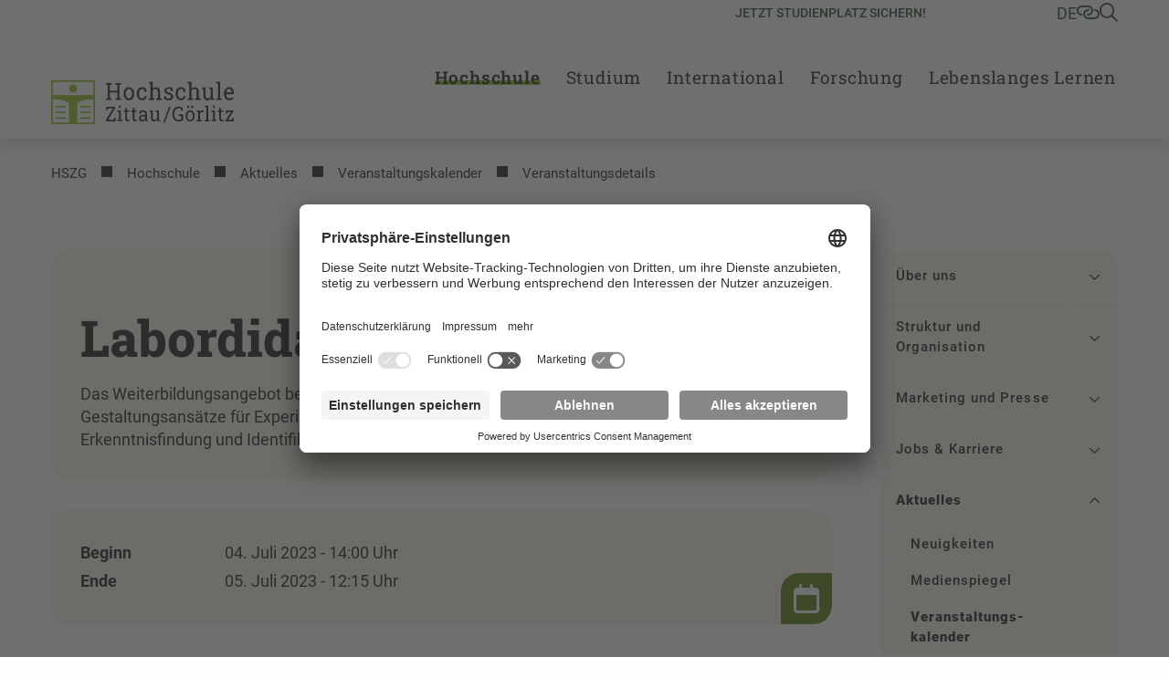

--- FILE ---
content_type: text/html; charset=utf-8
request_url: https://www.hszg.de/veranstaltungsdetails/labordidaktik
body_size: 26663
content:
<!DOCTYPE html>
<html lang="de">
<head>

<meta charset="utf-8">
<!-- 
	+Pluswerk AG - https://www.pluswerk.digital

	This website is powered by TYPO3 - inspiring people to share!
	TYPO3 is a free open source Content Management Framework initially created by Kasper Skaarhoj and licensed under GNU/GPL.
	TYPO3 is copyright 1998-2026 of Kasper Skaarhoj. Extensions are copyright of their respective owners.
	Information and contribution at https://typo3.org/
-->



<title>Gamification in der Hochschullehre</title>
<meta http-equiv="x-ua-compatible" content="IE=edge">
<meta name="generator" content="TYPO3 CMS">
<meta name="description" content="Gamification in der Hochschullehre hat als übergeordnetes Ziel mittels spieltypischer Prozesse (Ziel, Regel, Strategie etc.) und Elementen (Realitätstransformation, Spannung, Erlebnis etc.) einen Lernprozess zu initiieren und zu fördern. Im ersten Teil des Online-Kurzworkshops werden Ihnen Good Practice von Gamification in der Hochschullehre insbesondere mittels Lego Serious Play vorgestellt. Der zweite Teil bietet Ihnen einen Überblick wie der moderierte Prozess Lego Serious Play zum Aktivieren, Visualisieren, Reflektieren und Motivieren sowie zur Entwicklung der Kompetenzen von Lernenden didaktisch sinnvoll in die eigene Lehre integriert werden kann.">
<meta name="viewport" content="width=device-width, user-scalable=no, initial-scale=1.0, maximum-scale=1.0, minimum-scale=1.0">
<meta name="robots" content="index,follow">
<meta property="og:type" content="article">
<meta property="og:url" content="https://www.hszg.de/veranstaltungsdetails/labordidaktik">
<meta property="og:title" content="Gamification in der Hochschullehre">
<meta property="og:description" content="Gamification in der Hochschullehre hat als übergeordnetes Ziel mittels spieltypischer Prozesse (Ziel, Regel, Strategie etc.) und Elementen (Realitätstransformation, Spannung, Erlebnis etc.) einen Lernprozess zu initiieren und zu fördern. Im ersten Teil des Online-Kurzworkshops werden Ihnen Good Practice von Gamification in der Hochschullehre insbesondere mittels Lego Serious Play vorgestellt. Der zweite Teil bietet Ihnen einen Überblick wie der moderierte Prozess Lego Serious Play zum Aktivieren, Visualisieren, Reflektieren und Motivieren sowie zur Entwicklung der Kompetenzen von Lernenden didaktisch sinnvoll in die eigene Lehre integriert werden kann.">
<meta name="twitter:title" content="Gamification in der Hochschullehre">
<meta name="twitter:description" content="Gamification in der Hochschullehre hat als übergeordnetes Ziel mittels spieltypischer Prozesse (Ziel, Regel, Strategie etc.) und Elementen (Realitätstransformation, Spannung, Erlebnis etc.) einen Lernprozess zu initiieren und zu fördern. Im ersten Teil des Online-Kurzworkshops werden Ihnen Good Practice von Gamification in der Hochschullehre insbesondere mittels Lego Serious Play vorgestellt. Der zweite Teil bietet Ihnen einen Überblick wie der moderierte Prozess Lego Serious Play zum Aktivieren, Visualisieren, Reflektieren und Motivieren sowie zur Entwicklung der Kompetenzen von Lernenden didaktisch sinnvoll in die eigene Lehre integriert werden kann.">
<meta name="twitter:card" content="summary">
<meta name="apple-mobile-web-app-capable" content="no">


<link rel="stylesheet" href="/_assets/e799cca3073eabb617dfebf5f7cabc53/StyleSheets/Frontend/suggest.css?1768391555" media="all">
<link rel="stylesheet" href="/_assets/948410ace0dfa9ad00627133d9ca8a23/Css/Basic.css?1768391556" media="all">
<link rel="stylesheet" href="/_assets/1acbab72ecdf724f61fd364e0bcbf0df/Styles/youtubevideo.css?1768391555" media="all">
<link rel="stylesheet" href="/_assets/837857e6dbf3ef80d8c8323f367dabde/NewsletterSubscribe.css?1768391558" media="all">
<link rel="stylesheet" href="/_assets/82a982f573bb2ae5fe036987c802dec3/Css/style.css?1768391555" media="all">
<link rel="stylesheet" href="/_assets/e276cbb80c04907d958510b8ecf74ec6/Css/app.css?1768391554" media="screen">
<link rel="stylesheet" href="/_assets/e276cbb80c04907d958510b8ecf74ec6/Css/print.css?1768391554" media="print">



<script id="usercentrics-cmp" data-settings-id="ycYOE2r32" async="async" src="https://app.usercentrics.eu/browser-ui/latest/loader.js"></script>
<script type="text/plain" data-usercentrics="Google Tag Manager">
    // create dataLayer
    window.dataLayer = window.dataLayer || [];
    function gtag() {
    dataLayer.push(arguments);
    }
    // set "denied" as default for both ad and analytics storage, as well as ad_user_data and ad_personalization,
    gtag("consent", "default", {
    ad_user_data: "denied",
    ad_personalization: "denied",
    ad_storage: "denied",
    analytics_storage: "denied",
    wait_for_update: 2000 // milliseconds to wait for update
    });
    // Enable ads data redaction by default [optional]
    gtag("set", "ads_data_redaction", true);

    // Google Tag Manager
    (function(w, d, s, l, i) {
    w[l] = w[l] || [];
    w[l].push({
    'gtm.start': new Date().getTime(),
    event: 'gtm.js'
    });
    var f = d.getElementsByTagName(s)[0],
    j = d.createElement(s),
    dl = l != 'dataLayer' ? '&l=' + l : '';
    j.async = true;
    j.src =
    'https://www.googletagmanager.com/gtm.js?id=' + i + dl;
    f.parentNode.insertBefore(j, f);
    })(window, document, 'script', 'dataLayer', 'GTM-TS7CCXK');
</script>

<meta data-privacy-proxy-server="https://privacy-proxy-server.usercentrics.eu">
                <script type="application/javascript" src="https://privacy-proxy.usercentrics.eu/latest/uc-block.bundle.js">
            </script><!-- favicon begin -->
<link rel="apple-touch-icon" sizes="57x57" href="/_assets/e276cbb80c04907d958510b8ecf74ec6/Images/Favicons/apple-icon-57x57.png">
<link rel="apple-touch-icon" sizes="60x60" href="/_assets/e276cbb80c04907d958510b8ecf74ec6/Images/Favicons/apple-icon-60x60.png">
<link rel="apple-touch-icon" sizes="72x72" href="/_assets/e276cbb80c04907d958510b8ecf74ec6/Images/Favicons/apple-icon-72x72.png">
<link rel="apple-touch-icon" sizes="76x76" href="/_assets/e276cbb80c04907d958510b8ecf74ec6/Images/Favicons/apple-icon-76x76.png">
<link rel="apple-touch-icon" sizes="114x114" href="/_assets/e276cbb80c04907d958510b8ecf74ec6/Images/Favicons/apple-icon-114x114.png">
<link rel="apple-touch-icon" sizes="120x120" href="/_assets/e276cbb80c04907d958510b8ecf74ec6/Images/Favicons/apple-icon-120x120.png">
<link rel="apple-touch-icon" sizes="144x144" href="/_assets/e276cbb80c04907d958510b8ecf74ec6/Images/Favicons/apple-icon-144x144.png">
<link rel="apple-touch-icon" sizes="152x152" href="/_assets/e276cbb80c04907d958510b8ecf74ec6/Images/Favicons/apple-icon-152x152.png">
<link rel="apple-touch-icon" sizes="180x180" href="/_assets/e276cbb80c04907d958510b8ecf74ec6/Images/Favicons/apple-icon-180x180.png">
<link rel="icon" type="image/png" sizes="192x192" href="/_assets/e276cbb80c04907d958510b8ecf74ec6/Images/Favicons/android-icon-192x192.png">
<link rel="icon" type="image/png" sizes="32x32" href="/_assets/e276cbb80c04907d958510b8ecf74ec6/Images/Favicons/favicon-32x32.png">
<link rel="icon" type="image/png" sizes="96x96" href="/_assets/e276cbb80c04907d958510b8ecf74ec6/Images/Favicons/favicon-96x96.png">
<link rel="icon" type="image/png" sizes="16x16" href="/_assets/e276cbb80c04907d958510b8ecf74ec6/Images/Favicons/favicon-16x16.png">
<link rel="manifest" href="/_assets/e276cbb80c04907d958510b8ecf74ec6/Images/Favicons/manifest.json">
<meta name="msapplication-TileImage" content="/_assets/e276cbb80c04907d958510b8ecf74ec6/Images/Favicons/ms-icon-144x144.png">
<meta name="msapplication-TileColor" content="#82c341">
<meta name="theme-color" content="#82c341"><!-- favicon end -->
<link rel="canonical" href="https://www.hszg.de/veranstaltungsdetails/labordidaktik"/>

<!-- This site is optimized with the Yoast SEO for TYPO3 plugin - https://yoast.com/typo3-extensions-seo/ -->
<script type="application/ld+json">[{"@context":"https:\/\/www.schema.org","@type":"BreadcrumbList","itemListElement":[{"@type":"ListItem","position":1,"item":{"@id":"https:\/\/www.hszg.de\/","name":"HSZG"}},{"@type":"ListItem","position":2,"item":{"@id":"https:\/\/www.hszg.de\/hochschule","name":"Hochschule"}},{"@type":"ListItem","position":3,"item":{"@id":"https:\/\/www.hszg.de\/hochschule\/aktuelles","name":"Aktuelles"}},{"@type":"ListItem","position":4,"item":{"@id":"https:\/\/www.hszg.de\/aktuelles\/veranstaltungen","name":"Veranstaltungs&shy;kalender"}},{"@type":"ListItem","position":5,"item":{"@id":"https:\/\/www.hszg.de\/veranstaltungsdetails","name":"Veranstaltungsdetails"}}]}]</script>
</head>
<body class="hszg">




<!-- Check if the root page is the homepage -->


<header id="header" class="header--homepage">
    
<div id="quicklinks" class="hszg-quicklinks">
    <div class="container">
        <nav>
            <div class="hszg-quicklinks-wrapper">
                <ul class="hszg-quicklinks-lvl1">
                    <button class="js-quicklinks-close hszg-quicklinks-close"><i class="far fa-x"></i></button>
                    
                        
                            <li>
                                <span>Studium</span>
                                <ul class="hszg-quicklinks-lvl2">
                                    
                                        <li>
                                            <a href="https://modulkatalog.hszg.de/modulkatalog/index.php?activTopic=1&amp;activNav=1&amp;activCont=1" title="Modulkatalog">Modulkatalog</a>
                                        </li>
                                    
                                        <li>
                                            <a href="https://timetable.hszg.de/" title="Stundenplan">Stundenplan</a>
                                        </li>
                                    
                                        <li>
                                            <a href="https://studienkolleg.hszg.de" title="Studienkolleg">Studienkolleg</a>
                                        </li>
                                    
                                        <li>
                                            <a href="/studium/dein-weg-durchs-studium/studienjahresablaufplan" title="Studienjahresablaufplan">Studienjahresablaufplan</a>
                                        </li>
                                    
                                        <li>
                                            <a href="https://stura.hszg.de" title="StuRa">StuRa</a>
                                        </li>
                                    
                                </ul>
                            </li>
                        
                    
                        
                            <li>
                                <span>Portale</span>
                                <ul class="hszg-quicklinks-lvl2">
                                    
                                        <li>
                                            <a href="https://zeitkonto.hszg.de" title="Zeiterfassung und Abwesenheitskalender">Zeiterfassung und Abwesenheitskalender</a>
                                        </li>
                                    
                                        <li>
                                            <a href="https://exa.ecampus.hszg.de/" title="Studierendenportal">Studierendenportal</a>
                                        </li>
                                    
                                        <li>
                                            <a href="https://service.hszg.de/" title="Serviceportal (mit VPN)">Serviceportal (mit VPN)</a>
                                        </li>
                                    
                                        <li>
                                            <a href="https://ecampus.hszg.de" title="E-Campus">E-Campus</a>
                                        </li>
                                    
                                        <li>
                                            <a href="https://bewerber.hszg.de/qisserver/pages/cs/sys/portal/hisinoneStartPage.faces?page=Bewerbende" title="Bewerbungsportal">Bewerbungsportal</a>
                                        </li>
                                    
                                        <li>
                                            <a href="https://intranet.hszg.de" title="Intranet">Intranet</a>
                                        </li>
                                    
                                        <li>
                                            <a href="https://intranet.hszg.de/hip" title="HIP">HIP</a>
                                        </li>
                                    
                                        <li>
                                            <a href="https://www.fis.hszg.de" title="Forschungsinformationssystem">Forschungsinformationssystem</a>
                                        </li>
                                    
                                </ul>
                            </li>
                        
                    
                        
                            <li>
                                <span>Service</span>
                                <ul class="hszg-quicklinks-lvl2">
                                    
                                        <li>
                                            <a href="https://zfe.hszg.de" title="Zentrum für eLearning">Zentrum für eLearning</a>
                                        </li>
                                    
                                        <li>
                                            <a href="https://filr.hszg.de" title="Filr">Filr</a>
                                        </li>
                                    
                                        <li>
                                            <a href="https://bildungsportal.sachsen.de/opal/" title="Opal">Opal</a>
                                        </li>
                                    
                                        <li>
                                            <a href="https://bbb.hszg.de" title="BBB">BBB</a>
                                        </li>
                                    
                                        <li>
                                            <a href="https://gwweb.hszg.de/de/login" title="Webmail">Webmail</a>
                                        </li>
                                    
                                        <li>
                                            <a href="https://www.studentenwerk-dresden.de/mensen/speiseplan/?auswahl=M8" title="Speiseplan">Speiseplan</a>
                                        </li>
                                    
                                        <li>
                                            <a href="https://vibe.hszg.de/" title="VIBE">VIBE</a>
                                        </li>
                                    
                                        <li>
                                            <a href="https://hszg.de/datenschutz" title="Datenschutz">Datenschutz</a>
                                        </li>
                                    
                                </ul>
                            </li>
                        
                    
                        
                            <li>
                                <span>Hochschule</span>
                                <ul class="hszg-quicklinks-lvl2">
                                    
                                        <li>
                                            <a href="https://www.hszg.de/hochschule/ueber-uns/personalverzeichnis" title="Personalverzeichnis">Personalverzeichnis</a>
                                        </li>
                                    
                                        <li>
                                            <a href="https://hrz.hszg.de/" title="Hochschulrechenzentrum">Hochschulrechenzentrum</a>
                                        </li>
                                    
                                        <li>
                                            <a href="https://hsb.hszg.de/" title="Hochschulbibliothek">Hochschulbibliothek</a>
                                        </li>
                                    
                                        <li>
                                            <a href="https://www.hszg.de/hochschule/struktur-und-organisation/serviceeinrichtungen/hochschulsprachenzentrum" title="Hochschulsprachenzentrum">Hochschulsprachenzentrum</a>
                                        </li>
                                    
                                        <li>
                                            <a href="http://hsp.hszg.de" title="Hochschulsport">Hochschulsport</a>
                                        </li>
                                    
                                        <li>
                                            <a href="https://www.foerderverein-hszg.de/" title="Förderverein">Förderverein</a>
                                        </li>
                                    
                                        <li>
                                            <a href="https://saechsische-filmakademie.de/" title="Sächsische Filmakademie">Sächsische Filmakademie</a>
                                        </li>
                                    
                                </ul>
                            </li>
                        
                    
                        
                            <li>
                                <span>Fakultäten</span>
                                <ul class="hszg-quicklinks-lvl2">
                                    
                                        <li>
                                            <a href="https://f-ei.hszg.de" title="Elektrotechnik und Informatik">Elektrotechnik und Informatik</a>
                                        </li>
                                    
                                        <li>
                                            <a href="https://f-mk.hszg.de" title="Management- und Kulturwissenschaften">Management- und Kulturwissenschaften</a>
                                        </li>
                                    
                                        <li>
                                            <a href="https://f-m.hszg.de" title="Maschinenwesen">Maschinenwesen</a>
                                        </li>
                                    
                                        <li>
                                            <a href="https://f-n.hszg.de" title="Natur- und Umweltwissenschaften">Natur- und Umweltwissenschaften</a>
                                        </li>
                                    
                                        <li>
                                            <a href="https://f-s.hszg.de" title="Sozialwissenschaften">Sozialwissenschaften</a>
                                        </li>
                                    
                                        <li>
                                            <a href="https://f-w.hszg.de" title="Wirtschaftswissenschaften und Wirtschaftsingenieurwesen">Wirtschaftswissenschaften und Wirtschaftsingenieurwesen</a>
                                        </li>
                                    
                                </ul>
                            </li>
                        
                    
                </ul>
            </div>
        </nav>
    </div>
</div>


    
<div id="langnav" class="hszg-langnav">
    <div class="container">
        <nav>
            <div class="hszg-langnav-wrapper">
                <ul class="hszg-langnav-lvl1">
                    <button class="js-langnav-close hszg-langnav-close"><i class="far fa-x"></i></button>
                    
                        
                            <li>
                                <a href="/veranstaltungsdetails/labordidaktik" hreflang="de-DE" title="Deutsch">
                                    
                                        DE
                                     Deutsch
                                </a>
                            </li>
                        
                    
                        
                            <li>
                                <a href="/en/veranstaltungsdetails?tx_news_pi1%5Baction%5D=detail&amp;tx_news_pi1%5Bcontroller%5D=News&amp;tx_news_pi1%5Bnews%5D=9418&amp;cHash=78bd1922b7b72e7c30dcddaa4a6ff741" hreflang="en-US" title="Englisch">
                                    
                                        EN
                                     Englisch
                                </a>
                            </li>
                        
                    
                                <li><a href="/pl/">PL Polska</a></li>                <li><a href="/cz/">CZ Tschechisch</a></li>
                </ul>
            </div>
        </nav>
    </div>
</div>



    

    <div id="searchbar" class="hszg-searchbar">
        <div class="container">
            <div class="hszg-searchbar-wrapper">
                <div class="hszg-searchbar">
                    <button class="js-searchbar-close hszg-searchbar-close"><i class="far fa-x"></i></button>
                    
<div class="tx_solr container">
	<div class="row">
		<div class="col-md-12">
			
	

	<div class="tx-solr-search-form">
		<form method="get" id="tx-solr-search-form-pi-results" action="/suche" data-suggest="/suche?type=7384" data-suggest-header="Top Results" accept-charset="utf-8">
			<div class="input-group">
                

				

				<input type="text"
                       class="tx-solr-q js-solr-q tx-solr-suggest tx-solr-suggest-focus form-control"
                       name="tx_solr[q]"
                       value=""
                       aria-label="Suche"
                       aria-describedby="searchbar-button"/>
                <div class="input-group-append">
					<button class="button content cta bg-granit-gray-hover tx-solr-submit" type="submit" id="searchbar-button">
                        <i class="far fa-search"></i>
					</button>
				</div>
			</div>
		</form>
	</div>



		</div>
	</div>
</div>
                </div>
            </div>
        </div>
    </div>



    <div id="headerbar" class="headerbar--homepage">
        <div class="container px-4 px-lg-3 hszg-headerbar">
            
<div id="logo">
    <a href="/">
        
                <img alt="Logo der HSZG" src="/_assets/e276cbb80c04907d958510b8ecf74ec6/Images/Logos/HSZG.svg" width="300" height="72" />
            
    </a>
</div>


            
<div id="topnav">
    
        <nav id="highlightnav">
            <ul>
                
                    <li class="active">
                        <a href="https://bewerber.hszg.de/qisserver/pages/cs/sys/portal/hisinoneStartPage.faces?page=Bewerbende">Jetzt Studienplatz sichern!</a>
                    </li>
                
            </ul>
        </nav>
    

    




    <!--    Check if the root ID is different from Sachsische Filmakademie Gorlitz root ID-->
    
        <nav id="metanav">
            <ul>
                <li>
                    <a href="#" class="js-langnav-toggle">
                        
                            
                                de
                            
                        
                            
                        
                    </a>
                </li>
                
                    <li>
                        <a href="#" class="js-quicklinks-toggle"><i class="far fa-link-horizontal"></i></a>
                    </li>
                
                
                    <li>
                        <a href="#" class="js-searchbar-toggle"><i class="far fa-search"></i></a>
                    </li>
                
            </ul>
        </nav>
    
</div>



            <button id="hamburger" class="js-mobilenav-toggle">
                <div class="menu-button"></div>
            </button>
        </div>
    </div>
    
<div id="mainnav" class="hszg-mainnav hszg-mainnav--homepage">
    <div class="container px-xl-3">
        <nav>
            <ul class="hszg-mainnav-lvl0">
                
                    <li>
                        <div class="logo--desktop">
                            <a href="/">
                                
                                        <img alt="Logo der HSZG" src="/_assets/e276cbb80c04907d958510b8ecf74ec6/Images/Logos/HSZG.svg" width="300" height="72" />
                                    
                            </a>
                        </div>
                    </li>
                
                
                    <li  class="active">
                        
                                <a href="#" class="js-mainnav-toggle" data-title="Hochschule">Hochschule</a>
                            
                        
                            <ul class="hszg-mainnav-lvl1">
                                <li >
                                    <a href="/hochschule">Hochschule</a>
                                </li>
                                <li class="js-mainnav-close hszg-mainnav-close"><i class="far fa-x"></i></li>
                                
                                    <li >
                                    <a href="/hochschule/ueber-uns">Über uns</a>
                                    
                                        <ul class="hszg-mainnav-lvl2">
                                            
                                                <li >
                                                <a href="/hochschule/ueber-uns/portrait-und-leitbild">Portrait und Leitbild</a>
                                                </li>
                                            
                                                <li >
                                                <a href="/hochschule/ueber-uns/standorte">Standorte</a>
                                                </li>
                                            
                                                <li >
                                                <a href="/hochschule/ueber-uns/zahlen-daten-fakten">Zahlen – Daten – Fakten</a>
                                                </li>
                                            
                                                <li >
                                                <a href="/hochschule/ueber-uns/chancengerechtigkeit">Chancengerechtigkeit</a>
                                                </li>
                                            
                                                <li >
                                                <a href="/hochschule/ueber-uns/foerderer-und-vereine">Förderer und Vereine</a>
                                                </li>
                                            
                                                <li >
                                                <a href="/hochschule/ueber-uns/deutschlandstipendium">Deutschlandstipendium</a>
                                                </li>
                                            
                                                <li >
                                                <a href="/hochschule/ueber-uns/personalverzeichnis">Personalverzeichnis</a>
                                                </li>
                                            
                                                <li >
                                                <a href="/hochschule/ueber-uns/chronik">Chronik</a>
                                                </li>
                                            
                                        </ul>
                                    
                                    </li>
                                
                                    <li >
                                    <a href="/hochschule/struktur-und-organisation">Struktur und Organisation</a>
                                    
                                        <ul class="hszg-mainnav-lvl2">
                                            
                                                <li >
                                                <a href="/hochschule/struktur-und-organisation/leitung">Leitung</a>
                                                </li>
                                            
                                                <li >
                                                <a href="/hochschule/struktur-und-organisation/fakultaeten">Fakultäten</a>
                                                </li>
                                            
                                                <li >
                                                <a href="/hochschule/struktur-und-organisation/verwaltung">Verwaltung</a>
                                                </li>
                                            
                                                <li >
                                                <a href="/hochschule/struktur-und-organisation/stabsstellen">Stabsstellen</a>
                                                </li>
                                            
                                                <li >
                                                <a href="/hochschule/struktur-und-organisation/serviceeinrichtungen">Serviceeinrichtungen</a>
                                                </li>
                                            
                                                <li >
                                                <a href="/hochschule/struktur-und-organisation/vertretungenbeauftragte">Vertretungen/Beauftragte</a>
                                                </li>
                                            
                                                <li >
                                                <a href="/hochschule/struktur-und-organisation/managementsysteme">Managementsysteme</a>
                                                </li>
                                            
                                                <li >
                                                <a href="/hochschule/struktur-und-organisation/digitale-transformation">Digitale Transformation</a>
                                                </li>
                                            
                                        </ul>
                                    
                                    </li>
                                
                                    <li >
                                    <a href="/hochschule/marketing-und-presse">Marketing und Presse</a>
                                    
                                        <ul class="hszg-mainnav-lvl2">
                                            
                                                <li >
                                                <a href="/hochschule/print-medien">Print-Medien</a>
                                                </li>
                                            
                                                <li >
                                                <a href="/hochschule/online-medien">Online-Medien</a>
                                                </li>
                                            
                                                <li >
                                                <a href="/hochschule/corporate-design">Corporate Design</a>
                                                </li>
                                            
                                                <li >
                                                <a href="/hochschule/bildmaterial">Bildmaterial</a>
                                                </li>
                                            
                                                <li >
                                                <a href="/hochschule/campus-shop">Campus Shop</a>
                                                </li>
                                            
                                                <li >
                                                <a href="/hochschule/marketing-und-presse/pressestelle">Pressestelle</a>
                                                </li>
                                            
                                        </ul>
                                    
                                    </li>
                                
                                    <li >
                                    <a href="/hochschule/jobs-karriere">Jobs & Karriere</a>
                                    
                                        <ul class="hszg-mainnav-lvl2">
                                            
                                                <li >
                                                <a href="/hochschule/jobs-karriere/stellenangebote-der-hochschule-zittau/goerlitz">Stellenangebote der Hochschule Zittau/Görlitz</a>
                                                </li>
                                            
                                                <li >
                                                <a href="/hochschule/jobs-karriere/berufsausbildung">Berufsausbildung</a>
                                                </li>
                                            
                                                <li >
                                                <a href="/hochschule/jobs-karriere/stellenboerse">Stellenbörse</a>
                                                </li>
                                            
                                                <li >
                                                <a href="/hochschule/jobs-karriere/dual-career">Dual Career</a>
                                                </li>
                                            
                                        </ul>
                                    
                                    </li>
                                
                                    <li  class="active">
                                    <a href="/hochschule/aktuelles">Aktuelles</a>
                                    
                                        <ul class="hszg-mainnav-lvl2">
                                            
                                                <li >
                                                <a href="/hochschule/aktuelles/neuigkeiten">Neuigkeiten</a>
                                                </li>
                                            
                                                <li >
                                                <a href="/hochschule/aktuelles/medienpiegel">Medienspiegel</a>
                                                </li>
                                            
                                                <li  class="active">
                                                <a href="/aktuelles/veranstaltungen">Veranstaltungs&shy;kalender</a>
                                                </li>
                                            
                                                <li >
                                                <a href="/hochschule/aktuelles/berichte">Berichte</a>
                                                </li>
                                            
                                                <li >
                                                <a href="/hochschule/aktuelles/amtliche-bekanntmachungen">Amtliche Bekanntmachungen</a>
                                                </li>
                                            
                                                <li >
                                                <a href="/hochschule/aktuelles/vergabeportal">Vergabeportal</a>
                                                </li>
                                            
                                        </ul>
                                    
                                    </li>
                                
                            </ul>
                        
                    </li>
                
                    <li >
                        
                                <a href="#" class="js-mainnav-toggle" data-title="Studium">Studium</a>
                            
                        
                            <ul class="hszg-mainnav-lvl1">
                                <li >
                                    <a href="/studium">Studium</a>
                                </li>
                                <li class="js-mainnav-close hszg-mainnav-close"><i class="far fa-x"></i></li>
                                
                                    <li >
                                    <a href="/studium/unsere-studiengaenge">Unsere Studiengänge</a>
                                    
                                        <ul class="hszg-mainnav-lvl2">
                                            
                                                <li >
                                                <a href="/studium/unsere-studiengaenge/bachelor">Bachelor</a>
                                                </li>
                                            
                                                <li >
                                                <a href="/studium/unsere-studiengaenge/diplom">Diplom</a>
                                                </li>
                                            
                                                <li >
                                                <a href="/studium/unsere-studiengaenge/master">Master</a>
                                                </li>
                                            
                                                <li >
                                                <a href="/studium/unsere-studiengaenge/erste-staatspruefung">Erste Staatsprüfung</a>
                                                </li>
                                            
                                                <li >
                                                <a href="/unsere-studiengaenge/unsere-dualen-und-berufsbegleitenden-studiengaenge">Dual/kooperativ</a>
                                                </li>
                                            
                                                <li >
                                                <a href="/studium/unsere-studiengaenge/unsere-berufsbegleitenden-studiengaenge">Berufsbegleitend</a>
                                                </li>
                                            
                                                <li >
                                                <a href="/studium/unsere-studiengaenge/studienmodell-kia">Studienmodell KIA</a>
                                                </li>
                                            
                                        </ul>
                                    
                                    </li>
                                
                                    <li >
                                    <a href="/studium/dein-weg-zum-studium">Dein Weg zum Studium</a>
                                    
                                        <ul class="hszg-mainnav-lvl2">
                                            
                                                <li >
                                                <a href="/studium/dein-weg-zum-studium/unser-blog-fuer-studieninteressierte">Blog für Studieninteressierte</a>
                                                </li>
                                            
                                                <li >
                                                <a href="/studium/dein-weg-zum-studium/angebote-fuer-schuelerinnen">Angebote für Schülerinnen, Schüler und Schulen</a>
                                                </li>
                                            
                                                <li >
                                                <a href="/studium/dein-weg-zum-studium/dein-tag-der-offenen-hochschule">Tag der offenen Hochschule</a>
                                                </li>
                                            
                                                <li >
                                                <a href="/studium/dein-weg-zum-studium/dein-online-hochschulinfotag">Online Hochschulinfotag</a>
                                                </li>
                                            
                                                <li >
                                                <a href="/studium/dein-weg-zum-studium/studienberatung">Studienberatung</a>
                                                </li>
                                            
                                                <li >
                                                <a href="/studium/dein-weg-zum-studium/bewerbung">Bewerbung</a>
                                                </li>
                                            
                                                <li >
                                                <a href="/studium/dein-weg-zum-studium/studienstart">Studienstart</a>
                                                </li>
                                            
                                                <li >
                                                <a href="/studium/dein-weg-zum-studium/faq-haeufig-gestellte-fragen">FAQ</a>
                                                </li>
                                            
                                        </ul>
                                    
                                    </li>
                                
                                    <li >
                                    <a href="/studium/dein-weg-durchs-studium">Dein Weg durchs Studium</a>
                                    
                                        <ul class="hszg-mainnav-lvl2">
                                            
                                                <li >
                                                <a href="/studium/dein-weg-durchs-studium/studienorganisation">Studienorganisation</a>
                                                </li>
                                            
                                                <li >
                                                <a href="/studium/dein-weg-durchs-studium/studienjahresablaufplan">Studienjahresablauf</a>
                                                </li>
                                            
                                                <li >
                                                <a href="/studium/dein-weg-durchs-studium/zulassungsamtstudierendensekretariat">Zulassungsamt / Studierendensekretariat</a>
                                                </li>
                                            
                                                <li >
                                                <a href="/studium/dein-weg-durchs-studium/pruefungsamt">Prüfungsamt</a>
                                                </li>
                                            
                                                <li >
                                                <a href="/studium/dein-weg-durchs-studium/studium-fundamentale">Studium fundamentale</a>
                                                </li>
                                            
                                                <li >
                                                <a href="/studium/dein-weg-durchs-studium/praxissemester">Praxissemester</a>
                                                </li>
                                            
                                                <li >
                                                <a href="/studium/dein-weg-durchs-studium/nach-dem-studium">Nach dem Studium</a>
                                                </li>
                                            
                                        </ul>
                                    
                                    </li>
                                
                                    <li >
                                    <a href="/studium/campusleben">Campusleben</a>
                                    
                                        <ul class="hszg-mainnav-lvl2">
                                            
                                                <li >
                                                <a href="/studium/campusleben/zittau-und-goerlitz-hier-bist-du-richtig">Campus Zittau und Görlitz</a>
                                                </li>
                                            
                                                <li >
                                                <a href="/studium/campusleben/hochschulsport">Hochschulsport</a>
                                                </li>
                                            
                                                <li >
                                                <a href="/studium/campusleben/finanzierung">Finanzierung</a>
                                                </li>
                                            
                                                <li >
                                                <a href="/studium/campusleben/wohnen-leben/wohnen">Wohnen</a>
                                                </li>
                                            
                                                <li >
                                                <a href="/studium/campusleben/vertretungen-clubs-und-vereine">Vertretungen, Clubs und Vereine</a>
                                                </li>
                                            
                                                <li >
                                                <a href="/studium/campusleben/beratungsangebote">Beratungsangebote</a>
                                                </li>
                                            
                                                <li >
                                                <a href="/studium/campusleben/campus-card">Campus Card - die Chipkarte für Studierende, Personal und Gäste</a>
                                                </li>
                                            
                                                <li >
                                                <a href="/studium/campusleben/campus-app-myhszg-campus-card">Campus App "MyHSZG" & Campus Card</a>
                                                </li>
                                            
                                        </ul>
                                    
                                    </li>
                                
                                    <li >
                                    <a href="/studium/karriereservice">Karriereservice</a>
                                    
                                        <ul class="hszg-mainnav-lvl2">
                                            
                                                <li >
                                                <a href="/studium/karriereservice/gruendungsakademie">Gründungsakademie</a>
                                                </li>
                                            
                                                <li >
                                                <a href="/studium/karriereservice/career-service-for-internationals">Career Service for Internationals</a>
                                                </li>
                                            
                                                <li >
                                                <a href="/studium/karriereservice/veranstaltungen">Veranstaltungen</a>
                                                </li>
                                            
                                        </ul>
                                    
                                    </li>
                                
                            </ul>
                        
                    </li>
                
                    <li >
                        
                                <a href="#" class="js-mainnav-toggle" data-title="International">International</a>
                            
                        
                            <ul class="hszg-mainnav-lvl1">
                                <li >
                                    <a href="/international">International</a>
                                </li>
                                <li class="js-mainnav-close hszg-mainnav-close"><i class="far fa-x"></i></li>
                                
                                    <li >
                                    <a href="/international/studienkolleg">Studienkolleg</a>
                                    
                                    </li>
                                
                                    <li >
                                    <a href="/international/wege-an-die-hszg">Wege an die HSZG</a>
                                    
                                        <ul class="hszg-mainnav-lvl2">
                                            
                                                <li >
                                                <a href="/international/wege-an-die-hszg/internationale-studierende">Internationale Studierende</a>
                                                </li>
                                            
                                                <li >
                                                <a href="/international/wege-an-die-hszg/internationale-wissenschaftler">Internationale Wissenschaftler</a>
                                                </li>
                                            
                                        </ul>
                                    
                                    </li>
                                
                                    <li >
                                    <a href="/international/wege-ins-ausland">Wege ins Ausland</a>
                                    
                                        <ul class="hszg-mainnav-lvl2">
                                            
                                                <li >
                                                <a href="/international/wege-ins-ausland/studium-im-ausland">Studium im Ausland</a>
                                                </li>
                                            
                                                <li >
                                                <a href="/international/wege-ins-ausland/praktikum-im-ausland">Praktikum im Ausland</a>
                                                </li>
                                            
                                                <li >
                                                <a href="/international/wege-ins-ausland/finanzierungsmoeglichkeiten">Finanzierungsmöglichkeiten</a>
                                                </li>
                                            
                                                <li >
                                                <a href="/international/wege-ins-ausland/personalmobilitaet">Personalmobilität</a>
                                                </li>
                                            
                                        </ul>
                                    
                                    </li>
                                
                                    <li >
                                    <a href="/international/kooperationen-netzwerke">Kooperationen & Netzwerke</a>
                                    
                                        <ul class="hszg-mainnav-lvl2">
                                            
                                                <li >
                                                <a href="/international/kooperationen-netzwerke/partnerhochschulen">Partnerhochschulen</a>
                                                </li>
                                            
                                                <li >
                                                <a href="/international/kooperationen-netzwerke/bup">BUP</a>
                                                </li>
                                            
                                                <li >
                                                <a href="/international/kooperationen-netzwerke/cdhaw">CDHAW</a>
                                                </li>
                                            
                                                <li >
                                                <a href="/international/kooperationen-netzwerke/igche">IGCHE</a>
                                                </li>
                                            
                                        </ul>
                                    
                                    </li>
                                
                                    <li >
                                    <a href="/international/service">Service</a>
                                    
                                        <ul class="hszg-mainnav-lvl2">
                                            
                                                <li >
                                                <a href="/international/service/international-office">International Office</a>
                                                </li>
                                            
                                                <li >
                                                <a href="/international/service/studienerfolg-auslaendischer-studierender">Studienerfolg internationaler Studierender</a>
                                                </li>
                                            
                                                <li >
                                                <a href="/international/service/neuigkeiten">Neuigkeiten</a>
                                                </li>
                                            
                                        </ul>
                                    
                                    </li>
                                
                            </ul>
                        
                    </li>
                
                    <li >
                        
                                <a href="#" class="js-mainnav-toggle" data-title="Forschung">Forschung</a>
                            
                        
                            <ul class="hszg-mainnav-lvl1">
                                <li >
                                    <a href="/forschung">Forschung</a>
                                </li>
                                <li class="js-mainnav-close hszg-mainnav-close"><i class="far fa-x"></i></li>
                                
                                    <li >
                                    <a href="/forschung/forschungsschwerpunkte">Forschungs&shy;schwerpunkte</a>
                                    
                                        <ul class="hszg-mainnav-lvl2">
                                            
                                                <li >
                                                <a href="/forschung/forschungsschwerpunkte/energie-und-umwelt">Energie und Umwelt</a>
                                                </li>
                                            
                                                <li >
                                                <a href="/forschung/forschungsschwerpunkte/transformationsprozesse-in-wirtschaft-und-gesellschaft">Transformationsprozesse in Wirtschaft und Gesellschaft</a>
                                                </li>
                                            
                                                <li >
                                                <a href="/forschung/forschungsschwerpunkte/werkstoffe-struktur-oberflaechen">Werkstoffe - Struktur - Oberflächen</a>
                                                </li>
                                            
                                        </ul>
                                    
                                    </li>
                                
                                    <li >
                                    <a href="/forschung/einrichtungen">Einrichtungen</a>
                                    
                                        <ul class="hszg-mainnav-lvl2">
                                            
                                                <li >
                                                <a href="/forschung/einrichtungen/forschungsinstitute">Forschungsinstitute</a>
                                                </li>
                                            
                                                <li >
                                                <a href="/forschung/einrichtungen/forschung-in-fakultaeten">Forschung in Fakultäten</a>
                                                </li>
                                            
                                        </ul>
                                    
                                    </li>
                                
                                    <li >
                                    <a href="/forschung/transfer">Transfer</a>
                                    
                                        <ul class="hszg-mainnav-lvl2">
                                            
                                                <li >
                                                <a href="/forschung/transfer/partner-der-halbleiterindustrie">Partner der Halbleiterindustrie</a>
                                                </li>
                                            
                                                <li >
                                                <a href="/forschung/transfer/veranstaltungen">Veranstaltungen</a>
                                                </li>
                                            
                                                <li >
                                                <a href="/forschung/transfer/forschungsneuigkeiten">Forschungsneuigkeiten</a>
                                                </li>
                                            
                                                <li >
                                                <a href="/forschung/transfer/forschungsinformationssystem">Forschungsinformations&shy;system und Gerätedatenbank</a>
                                                </li>
                                            
                                                <li >
                                                <a href="/forschung/transfer/kooperationen">Kooperationen</a>
                                                </li>
                                            
                                                <li >
                                                <a href="/forschung/transfer/international">International</a>
                                                </li>
                                            
                                                <li >
                                                <a href="/forschung/transfer/politik-erforschen-demokratie-erfahren">Politik erforschen – Demokratie erfahren</a>
                                                </li>
                                            
                                        </ul>
                                    
                                    </li>
                                
                                    <li >
                                    <a href="/forschung/transferprojekte">Transferprojekte</a>
                                    
                                        <ul class="hszg-mainnav-lvl2">
                                            
                                                <li >
                                                <a href="/forschung/transferprojekte/circecon">CircEcon</a>
                                                </li>
                                            
                                                <li >
                                                <a href="/forschung/transferprojekte/lander3">LaNDER³</a>
                                                </li>
                                            
                                                <li >
                                                <a href="/forschung/transferprojekte/saxony5">Saxony⁵</a>
                                                </li>
                                            
                                                <li >
                                                <a href="/forschung/transferprojekte/wir">Lausitz - Life and Technology</a>
                                                </li>
                                            
                                                <li >
                                                <a href="/forschung/transferprojekte/strukturwandel-lausitz">Strukturwandel Lausitz</a>
                                                </li>
                                            
                                        </ul>
                                    
                                    </li>
                                
                                    <li >
                                    <a href="/forschung/beratung-und-service">Beratung und Service</a>
                                    
                                        <ul class="hszg-mainnav-lvl2">
                                            
                                                <li >
                                                <a href="/forschung/beratung-und-service/forschungsfoerderung">Forschungsförderung</a>
                                                </li>
                                            
                                                <li >
                                                <a href="/forschung/beratung-und-service/nachwuchsforschungsgruppen">Nachwuchsforscher&shy;gruppen</a>
                                                </li>
                                            
                                                <li >
                                                <a href="/forschung/beratung-und-service/promotionsfoerderung">Promotionsförderung</a>
                                                </li>
                                            
                                                <li >
                                                <a href="/forschung/beratung-und-service/struktur">Struktur</a>
                                                </li>
                                            
                                        </ul>
                                    
                                    </li>
                                
                            </ul>
                        
                    </li>
                
                    <li >
                        
                                <a href="#" class="js-mainnav-toggle" data-title="Lebenslanges Lernen">Lebenslanges Lernen</a>
                            
                        
                            <ul class="hszg-mainnav-lvl1">
                                <li >
                                    <a href="/lebenslanges-lernen">Lebenslanges Lernen</a>
                                </li>
                                <li class="js-mainnav-close hszg-mainnav-close"><i class="far fa-x"></i></li>
                                
                                    <li >
                                    <a href="/lebenslanges-lernen/berufsbegl-studien/studiengaenge">Berufsbegl. Studien</a>
                                    
                                        <ul class="hszg-mainnav-lvl2">
                                            
                                                <li >
                                                <a href="/lebenslanges-lernen/berufsbegl-studien/studiengaenge">Studiengänge</a>
                                                </li>
                                            
                                                <li >
                                                <a href="/lebenslanges-lernen/berufsbegl-studien/gasthoererschaft">Gasthörerschaft</a>
                                                </li>
                                            
                                                <li >
                                                <a href="/lebenslanges-lernen/berufsbegl-studien/externe-pruefungen">Externe Prüfungen</a>
                                                </li>
                                            
                                        </ul>
                                    
                                    </li>
                                
                                    <li >
                                    <a href="/lebenslanges-lernen/weiterbildungsangebote">Weiterbildungsangebote</a>
                                    
                                        <ul class="hszg-mainnav-lvl2">
                                            
                                                <li >
                                                <a href="/lebenslanges-lernen/weiterbildungsangebote/systemische-weiterbildungen">Systemische Weiterbildungen</a>
                                                </li>
                                            
                                                <li >
                                                <a href="/berufsbgl-weiterbildungen">Weiterbildungen für Organisationen</a>
                                                </li>
                                            
                                                <li >
                                                <a href="/lebenslanges-lernen/weiterbildungsangebote/tuev-zertifikatskurse">TÜV-Zertifikatskurse</a>
                                                </li>
                                            
                                        </ul>
                                    
                                    </li>
                                
                                    <li >
                                    <a href="/lebenslanges-lernen/hochschuldidaktik">Hochschuldidaktik</a>
                                    
                                        <ul class="hszg-mainnav-lvl2">
                                            
                                                <li >
                                                <a href="/lebenslanges-lernen/hochschuldidaktik/tag-der-lehre-1">Tag der Lehre</a>
                                                </li>
                                            
                                                <li >
                                                <a href="/lebenslanges-lernen/hochschuldidaktik/tag-der-lehre-2025">Tag der Lehre 2025</a>
                                                </li>
                                            
                                                <li >
                                                <a href="/lebenslanges-lernen/hochschuldidaktik/hochschuldidaktische-weiterbildungen">Hochschuldidaktische Weiterbildungen</a>
                                                </li>
                                            
                                                <li >
                                                <a href="/lebenslanges-lernen/hochschuldidaktik/hochschuldidaktik-news">Hochschuldidaktik-News</a>
                                                </li>
                                            
                                                <li >
                                                <a href="/studium/karriereservice/mm3-2/ipwb">IPWB</a>
                                                </li>
                                            
                                        </ul>
                                    
                                    </li>
                                
                                    <li >
                                    <a href="/lebenslanges-lernen/kinderakademie">Kinderakademie</a>
                                    
                                        <ul class="hszg-mainnav-lvl2">
                                            
                                                <li >
                                                <a href="/lebenslanges-lernen/kinderakademie/programm-goerlitz">Görlitzer Kinderakademie</a>
                                                </li>
                                            
                                                <li >
                                                <a href="/lebenslanges-lernen/kinderakademie/programm-zittau">Zittauer Kinderakademie</a>
                                                </li>
                                            
                                                <li >
                                                <a href="/lebenslanges-lernen/kinderakademie/newsletteranmeldung">Newsletteranmeldung</a>
                                                </li>
                                            
                                        </ul>
                                    
                                    </li>
                                
                                    <li >
                                    <a href="/lebenslanges-lernen/seniorenkolleg">Seniorenkolleg</a>
                                    
                                        <ul class="hszg-mainnav-lvl2">
                                            
                                                <li >
                                                <a href="/lebenslanges-lernen/seniorenkolleg/aktuelles">Aktuelles</a>
                                                </li>
                                            
                                                <li >
                                                <a href="/lebenslanges-lernen/seniorenkolleg/programm">Programm</a>
                                                </li>
                                            
                                                <li >
                                                <a href="/lebenslanges-lernen/seniorenkolleg/newsletteranmeldung">Newsletteranmeldung</a>
                                                </li>
                                            
                                                <li >
                                                <a href="/lebenslanges-lernen/seniorenkolleg/arbeitskreis">Arbeitskreis</a>
                                                </li>
                                            
                                        </ul>
                                    
                                    </li>
                                
                            </ul>
                        
                    </li>
                
            </ul>
        </nav>
    </div>
</div>
<div id="mobilenav" class="hszg-mobilenav">
    <div class="container pb-2">
        <nav>
            <ul class="hszg-mobilenav-lvl0">
                
                    <li  class="active open">
                    
                            <div class="hszg-mobilenav-button hszg-mobilenav-button-is-active">
                                <a href="/hochschule" class="hszg-mobilenav-title">Hochschule</a>
                                <a href="#" class="js-mobilenav-sub-toggle hszg-mobilenav-subnav-toggler">&nbsp;</a>
                            </div>
                            <ul class="hszg-mobilenav-lvl1 open">
                                
                                    <li >
                                    
                                            <div class="hszg-mobilenav-button ">
                                                <a href="/hochschule/ueber-uns" class="hszg-mobilenav-title">Über uns</a>
                                                <a href="#" class="js-mobilenav-sub-toggle hszg-mobilenav-subnav-toggler">&nbsp;</a>
                                            </div>
                                            <ul class="hszg-mobilenav-lvl2 ">
                                                
                                                    <li >
                                                    
                                                            <div class="hszg-mobilenav-button ">
                                                                <a href="/hochschule/ueber-uns/portrait-und-leitbild" class="hszg-mobilenav-title">Portrait und Leitbild</a>
                                                            </div>
                                                        
                                                    </li>
                                                
                                                    <li >
                                                    
                                                            <div class="hszg-mobilenav-button ">
                                                                <a href="/hochschule/ueber-uns/standorte" class="hszg-mobilenav-title">Standorte</a>
                                                            </div>
                                                        
                                                    </li>
                                                
                                                    <li >
                                                    
                                                            <div class="hszg-mobilenav-button ">
                                                                <a href="/hochschule/ueber-uns/zahlen-daten-fakten" class="hszg-mobilenav-title">Zahlen – Daten – Fakten</a>
                                                            </div>
                                                        
                                                    </li>
                                                
                                                    <li >
                                                    
                                                            <div class="hszg-mobilenav-button ">
                                                                <a href="/hochschule/ueber-uns/chancengerechtigkeit" class="hszg-mobilenav-title">Chancengerechtigkeit</a>
                                                                <a href="#" class="js-mobilenav-sub-toggle hszg-mobilenav-subnav-toggler">&nbsp;</a>
                                                            </div>
                                                            <ul class="hszg-mobilenav-lvl3 ">
                                                                
                                                                    <li >
                                                                        
                                                                                <div class="hszg-mobilenav-button ">
                                                                                    <a href="/hochschule/ueber-uns/chancengerechtigkeit/familiengerechte-hochschule" class="hszg-mobilenav-title">Familiengerechte Hochschule</a>
                                                                                    <a href="#" class="js-mobilenav-sub-toggle hszg-mobilenav-subnav-toggler">&nbsp;</a>
                                                                                </div>
                                                                                <ul class="hszg-mobilenav-lvl4 ">
                                                                                    
                                                                                        <li >
                                                                                            <div class="hszg-mobilenav-button "><a href="/hochschule/ueber-uns/chancengerechtigkeit/familiengerechte-hochschule/studium-und-familie" class="hszg-mobilenav-title" title="Studium und Familie'">Studium und Familie</a></div>
                                                                                        </li>
                                                                                    
                                                                                        <li >
                                                                                            <div class="hszg-mobilenav-button "><a href="/hochschule/ueber-uns/chancengerechtigkeit/familiengerechte-hochschule/beruf-und-familie" class="hszg-mobilenav-title" title="Beruf und Familie'">Beruf und Familie</a></div>
                                                                                        </li>
                                                                                    
                                                                                        <li >
                                                                                            <div class="hszg-mobilenav-button "><a href="/hochschule/ueber-uns/chancengerechtigkeit/familiengerechte-hochschule/campus-mit-kind" class="hszg-mobilenav-title" title="Campus mit Kind'">Campus mit Kind</a></div>
                                                                                        </li>
                                                                                    
                                                                                        <li >
                                                                                            <div class="hszg-mobilenav-button "><a href="/hochschule/ueber-uns/chancengerechtigkeit/familiengerechte-hochschule/pflege" class="hszg-mobilenav-title" title="Pflege'">Pflege</a></div>
                                                                                        </li>
                                                                                    
                                                                                        <li >
                                                                                            <div class="hszg-mobilenav-button "><a href="/hochschule/ueber-uns/chancengerechtigkeit/familiengerechte-hochschule/audit-familiengerechte-hochschule" class="hszg-mobilenav-title" title="Audit familiengerechte Hochschule'">Audit familiengerechte Hochschule</a></div>
                                                                                        </li>
                                                                                    
                                                                                </ul>
                                                                            
                                                                    </li>
                                                                
                                                                    <li >
                                                                        
                                                                                <div class="hszg-mobilenav-button ">
                                                                                    <a href="/hochschule/ueber-uns/chancengerechtigkeit/inklusion-barrierefreiheit" class="hszg-mobilenav-title">Inklusion / Barrierefreiheit</a>
                                                                                </div>
                                                                            
                                                                    </li>
                                                                
                                                            </ul>
                                                        
                                                    </li>
                                                
                                                    <li >
                                                    
                                                            <div class="hszg-mobilenav-button ">
                                                                <a href="/hochschule/ueber-uns/foerderer-und-vereine" class="hszg-mobilenav-title">Förderer und Vereine</a>
                                                            </div>
                                                        
                                                    </li>
                                                
                                                    <li >
                                                    
                                                            <div class="hszg-mobilenav-button ">
                                                                <a href="/hochschule/ueber-uns/deutschlandstipendium" class="hszg-mobilenav-title">Deutschlandstipendium</a>
                                                                <a href="#" class="js-mobilenav-sub-toggle hszg-mobilenav-subnav-toggler">&nbsp;</a>
                                                            </div>
                                                            <ul class="hszg-mobilenav-lvl3 ">
                                                                
                                                                    <li >
                                                                        
                                                                                <div class="hszg-mobilenav-button ">
                                                                                    <a href="/hochschule/ueber-uns/deutschlandstipendium/fuer-foerderer" class="hszg-mobilenav-title">Für Förderer</a>
                                                                                </div>
                                                                            
                                                                    </li>
                                                                
                                                                    <li >
                                                                        
                                                                                <div class="hszg-mobilenav-button ">
                                                                                    <a href="/hochschule/ueber-uns/deutschlandstipendium/fuer-studierende" class="hszg-mobilenav-title">Für Studierende und Studieninteressierte</a>
                                                                                </div>
                                                                            
                                                                    </li>
                                                                
                                                            </ul>
                                                        
                                                    </li>
                                                
                                                    <li >
                                                    
                                                            <div class="hszg-mobilenav-button ">
                                                                <a href="/hochschule/ueber-uns/personalverzeichnis" class="hszg-mobilenav-title">Personalverzeichnis</a>
                                                            </div>
                                                        
                                                    </li>
                                                
                                                    <li >
                                                    
                                                            <div class="hszg-mobilenav-button ">
                                                                <a href="/hochschule/ueber-uns/chronik" class="hszg-mobilenav-title">Chronik</a>
                                                            </div>
                                                        
                                                    </li>
                                                
                                            </ul>
                                        
                                    </li>
                                
                                    <li >
                                    
                                            <div class="hszg-mobilenav-button ">
                                                <a href="/hochschule/struktur-und-organisation" class="hszg-mobilenav-title">Struktur und Organisation</a>
                                                <a href="#" class="js-mobilenav-sub-toggle hszg-mobilenav-subnav-toggler">&nbsp;</a>
                                            </div>
                                            <ul class="hszg-mobilenav-lvl2 ">
                                                
                                                    <li >
                                                    
                                                            <div class="hszg-mobilenav-button ">
                                                                <a href="/hochschule/struktur-und-organisation/leitung" class="hszg-mobilenav-title">Leitung</a>
                                                                <a href="#" class="js-mobilenav-sub-toggle hszg-mobilenav-subnav-toggler">&nbsp;</a>
                                                            </div>
                                                            <ul class="hszg-mobilenav-lvl3 ">
                                                                
                                                                    <li >
                                                                        
                                                                                <div class="hszg-mobilenav-button ">
                                                                                    <a href="/hochschule/struktur-und-organisation/leitung/rektor" class="hszg-mobilenav-title">Rektor</a>
                                                                                </div>
                                                                            
                                                                    </li>
                                                                
                                                                    <li >
                                                                        
                                                                                <div class="hszg-mobilenav-button ">
                                                                                    <a href="/hochschule/struktur-und-organisation/leitung/prorektorate" class="hszg-mobilenav-title">Prorektorate</a>
                                                                                </div>
                                                                            
                                                                    </li>
                                                                
                                                                    <li >
                                                                        
                                                                                <div class="hszg-mobilenav-button ">
                                                                                    <a href="/hochschule/struktur-und-organisation/leitung/kanzler" class="hszg-mobilenav-title">Kanzler</a>
                                                                                </div>
                                                                            
                                                                    </li>
                                                                
                                                                    <li >
                                                                        
                                                                                <div class="hszg-mobilenav-button ">
                                                                                    <a href="/hochschule/struktur-und-organisation/leitung/hochschulrat" class="hszg-mobilenav-title">Hochschulrat</a>
                                                                                </div>
                                                                            
                                                                    </li>
                                                                
                                                                    <li >
                                                                        
                                                                                <div class="hszg-mobilenav-button ">
                                                                                    <a href="/hochschule/struktur-und-organisation/leitung/senat" class="hszg-mobilenav-title">Senat</a>
                                                                                </div>
                                                                            
                                                                    </li>
                                                                
                                                                    <li >
                                                                        
                                                                                <div class="hszg-mobilenav-button ">
                                                                                    <a href="/hochschule/struktur-und-organisation/leitung/erweiterter-senat" class="hszg-mobilenav-title">Erweiterter Senat</a>
                                                                                </div>
                                                                            
                                                                    </li>
                                                                
                                                            </ul>
                                                        
                                                    </li>
                                                
                                                    <li >
                                                    
                                                            <div class="hszg-mobilenav-button ">
                                                                <a href="/hochschule/struktur-und-organisation/fakultaeten" class="hszg-mobilenav-title">Fakultäten</a>
                                                                <a href="#" class="js-mobilenav-sub-toggle hszg-mobilenav-subnav-toggler">&nbsp;</a>
                                                            </div>
                                                            <ul class="hszg-mobilenav-lvl3 ">
                                                                
                                                                    <li >
                                                                        
                                                                                <div class="hszg-mobilenav-button ">
                                                                                    <a href="/hochschule/struktur-und-organisation/fakultaeten/fakultaet-elektrotechnik-und-informatik" class="hszg-mobilenav-title">Fakultät Elektrotechnik und Informatik</a>
                                                                                </div>
                                                                            
                                                                    </li>
                                                                
                                                                    <li >
                                                                        
                                                                                <div class="hszg-mobilenav-button ">
                                                                                    <a href="/hochschule/struktur-und-organisation/fakultaeten/fakultaet-management-und-kulturwissenschaften" class="hszg-mobilenav-title">Fakultät Management- und Kulturwissenschaften</a>
                                                                                </div>
                                                                            
                                                                    </li>
                                                                
                                                                    <li >
                                                                        
                                                                                <div class="hszg-mobilenav-button ">
                                                                                    <a href="/hochschule/struktur-und-organisation/fakultaeten/fakultaet-maschinenwesen" class="hszg-mobilenav-title">Fakultät Maschinenwesen</a>
                                                                                </div>
                                                                            
                                                                    </li>
                                                                
                                                                    <li >
                                                                        
                                                                                <div class="hszg-mobilenav-button ">
                                                                                    <a href="/hochschule/struktur-und-organisation/fakultaeten/fakultaet-natur-und-umweltwissenschaften" class="hszg-mobilenav-title">Fakultät Natur- und Umweltwissenschaften</a>
                                                                                </div>
                                                                            
                                                                    </li>
                                                                
                                                                    <li >
                                                                        
                                                                                <div class="hszg-mobilenav-button ">
                                                                                    <a href="/hochschule/struktur-und-organisation/fakultaeten/fakultaet-sozialwissenschaften" class="hszg-mobilenav-title">Fakultät Sozialwissenschaften</a>
                                                                                </div>
                                                                            
                                                                    </li>
                                                                
                                                                    <li >
                                                                        
                                                                                <div class="hszg-mobilenav-button ">
                                                                                    <a href="/hochschule/struktur-und-organisation/fakultaeten/fakultaet-wirtschaftswissenschaften-und-wirtschaftsingenieurwesen" class="hszg-mobilenav-title">Fakultät Wirtschaftswissenschaften und Wirtschaftsingenieurwesen</a>
                                                                                </div>
                                                                            
                                                                    </li>
                                                                
                                                            </ul>
                                                        
                                                    </li>
                                                
                                                    <li >
                                                    
                                                            <div class="hszg-mobilenav-button ">
                                                                <a href="/hochschule/struktur-und-organisation/verwaltung" class="hszg-mobilenav-title">Verwaltung</a>
                                                                <a href="#" class="js-mobilenav-sub-toggle hszg-mobilenav-subnav-toggler">&nbsp;</a>
                                                            </div>
                                                            <ul class="hszg-mobilenav-lvl3 ">
                                                                
                                                                    <li >
                                                                        
                                                                                <div class="hszg-mobilenav-button ">
                                                                                    <a href="/hochschule/struktur-und-organisation/verwaltung/studium-und-internationales" class="hszg-mobilenav-title">Studium und Internationales</a>
                                                                                </div>
                                                                            
                                                                    </li>
                                                                
                                                                    <li >
                                                                        
                                                                                <div class="hszg-mobilenav-button ">
                                                                                    <a href="/hochschule/struktur-und-organisation/verwaltung/personal-und-recht" class="hszg-mobilenav-title">Personal und Recht</a>
                                                                                </div>
                                                                            
                                                                    </li>
                                                                
                                                                    <li >
                                                                        
                                                                                <div class="hszg-mobilenav-button ">
                                                                                    <a href="/hochschule/struktur-und-organisation/verwaltung/technik-und-gebaeudemanagement" class="hszg-mobilenav-title">Technik und Gebäudemanagement</a>
                                                                                </div>
                                                                            
                                                                    </li>
                                                                
                                                                    <li >
                                                                        
                                                                                <div class="hszg-mobilenav-button ">
                                                                                    <a href="/hochschule/struktur-und-organisation/verwaltung/finanzen-und-projektverwaltung" class="hszg-mobilenav-title">Finanzen und Projektverwaltung</a>
                                                                                </div>
                                                                            
                                                                    </li>
                                                                
                                                            </ul>
                                                        
                                                    </li>
                                                
                                                    <li >
                                                    
                                                            <div class="hszg-mobilenav-button ">
                                                                <a href="/hochschule/struktur-und-organisation/stabsstellen" class="hszg-mobilenav-title">Stabsstellen</a>
                                                                <a href="#" class="js-mobilenav-sub-toggle hszg-mobilenav-subnav-toggler">&nbsp;</a>
                                                            </div>
                                                            <ul class="hszg-mobilenav-lvl3 ">
                                                                
                                                                    <li >
                                                                        
                                                                                <div class="hszg-mobilenav-button ">
                                                                                    <a href="/hochschule/struktur-und-organisation/stabsstellen/stabsstelle-bildung" class="hszg-mobilenav-title">Bildung</a>
                                                                                </div>
                                                                            
                                                                    </li>
                                                                
                                                                    <li >
                                                                        
                                                                                <div class="hszg-mobilenav-button ">
                                                                                    <a href="/hochschule/struktur-und-organisation/hochschulentwicklung-und-kommunikation" class="hszg-mobilenav-title">Hochschulentwicklung und Kommunikation</a>
                                                                                </div>
                                                                            
                                                                    </li>
                                                                
                                                                    <li >
                                                                        
                                                                                <div class="hszg-mobilenav-button ">
                                                                                    <a href="/hochschule/struktur-und-organisation/stabsstellen/stabsstelle-forschung" class="hszg-mobilenav-title">Forschung</a>
                                                                                </div>
                                                                            
                                                                    </li>
                                                                
                                                            </ul>
                                                        
                                                    </li>
                                                
                                                    <li >
                                                    
                                                            <div class="hszg-mobilenav-button ">
                                                                <a href="/hochschule/struktur-und-organisation/serviceeinrichtungen" class="hszg-mobilenav-title">Serviceeinrichtungen</a>
                                                                <a href="#" class="js-mobilenav-sub-toggle hszg-mobilenav-subnav-toggler">&nbsp;</a>
                                                            </div>
                                                            <ul class="hszg-mobilenav-lvl3 ">
                                                                
                                                                    <li >
                                                                        
                                                                                <div class="hszg-mobilenav-button ">
                                                                                    <a href="/hochschule/struktur-und-organisation/serviceeinrichtungen/hochschulsportzentrum" class="hszg-mobilenav-title">Hochschulsportzentrum</a>
                                                                                </div>
                                                                            
                                                                    </li>
                                                                
                                                                    <li >
                                                                        
                                                                                <div class="hszg-mobilenav-button ">
                                                                                    <a href="/hochschule/struktur-und-organisation/serviceeinrichtungen/studienkolleg" class="hszg-mobilenav-title">Studienkolleg</a>
                                                                                </div>
                                                                            
                                                                    </li>
                                                                
                                                                    <li >
                                                                        
                                                                                <div class="hszg-mobilenav-button ">
                                                                                    <a href="/hochschule/struktur-und-organisation/serviceeinrichtungen/zentrum-fuer-innovation-und-technologietransfer" class="hszg-mobilenav-title">Zentrum für Innovation und Technologietransfer</a>
                                                                                </div>
                                                                            
                                                                    </li>
                                                                
                                                                    <li >
                                                                        
                                                                                <div class="hszg-mobilenav-button ">
                                                                                    <a href="/hochschule/struktur-und-organisation/serviceeinrichtungen/zentrum-fuer-wissenstransfer-und-bildung" class="hszg-mobilenav-title">Zentrum für Wissenstransfer und Bildung</a>
                                                                                    <a href="#" class="js-mobilenav-sub-toggle hszg-mobilenav-subnav-toggler">&nbsp;</a>
                                                                                </div>
                                                                                <ul class="hszg-mobilenav-lvl4 ">
                                                                                    
                                                                                        <li >
                                                                                            <div class="hszg-mobilenav-button "><a href="/hochschule/struktur-und-organisation/serviceeinrichtungen/zentrum-fuer-wissenstransfer-und-bildung/studienerfolgsaxhaw" class="hszg-mobilenav-title" title="studienerfolg@saxHAW'">studienerfolg@saxHAW</a></div>
                                                                                        </li>
                                                                                    
                                                                                </ul>
                                                                            
                                                                    </li>
                                                                
                                                                    <li >
                                                                        
                                                                                <div class="hszg-mobilenav-button ">
                                                                                    <a href="/hochschule/struktur-und-organisation/serviceeinrichtungen/hochschulsprachenzentrum" class="hszg-mobilenav-title">Hochschulsprachen&shy;zentrum</a>
                                                                                    <a href="#" class="js-mobilenav-sub-toggle hszg-mobilenav-subnav-toggler">&nbsp;</a>
                                                                                </div>
                                                                                <ul class="hszg-mobilenav-lvl4 ">
                                                                                    
                                                                                        <li >
                                                                                            <div class="hszg-mobilenav-button "><a href="/hochschule/struktur-und-organisation/serviceeinrichtungen/hochschulsprachenzentrum/mitarbeiterinnen-und-mitarbeiter" class="hszg-mobilenav-title" title="Mitarbeiterinnen und Mitarbeiter'">Mitarbeiterinnen und Mitarbeiter</a></div>
                                                                                        </li>
                                                                                    
                                                                                </ul>
                                                                            
                                                                    </li>
                                                                
                                                                    <li >
                                                                        
                                                                                <div class="hszg-mobilenav-button ">
                                                                                    <a href="http://hrz.hszg.de" class="hszg-mobilenav-title">Hochschulrechen&shy;zentrum</a>
                                                                                </div>
                                                                            
                                                                    </li>
                                                                
                                                                    <li >
                                                                        
                                                                                <div class="hszg-mobilenav-button ">
                                                                                    <a href="http://hsb.hszg.de" class="hszg-mobilenav-title">Hochschulbibliothek</a>
                                                                                </div>
                                                                            
                                                                    </li>
                                                                
                                                                    <li >
                                                                        
                                                                                <div class="hszg-mobilenav-button ">
                                                                                    <a href="http://zfe.hszg.de" class="hszg-mobilenav-title">Zentrum für eLearning</a>
                                                                                </div>
                                                                            
                                                                    </li>
                                                                
                                                            </ul>
                                                        
                                                    </li>
                                                
                                                    <li >
                                                    
                                                            <div class="hszg-mobilenav-button ">
                                                                <a href="/hochschule/struktur-und-organisation/vertretungenbeauftragte" class="hszg-mobilenav-title">Vertretungen/Beauftragte</a>
                                                                <a href="#" class="js-mobilenav-sub-toggle hszg-mobilenav-subnav-toggler">&nbsp;</a>
                                                            </div>
                                                            <ul class="hszg-mobilenav-lvl3 ">
                                                                
                                                                    <li >
                                                                        
                                                                                <div class="hszg-mobilenav-button ">
                                                                                    <a href="/hochschule/struktur-und-organisation/vertretungenbeauftragte/personalrat" class="hszg-mobilenav-title">Personalrat</a>
                                                                                </div>
                                                                            
                                                                    </li>
                                                                
                                                                    <li >
                                                                        
                                                                                <div class="hszg-mobilenav-button ">
                                                                                    <a href="/hochschule/struktur-und-organisation/vertretungenbeauftragte/schwerbehindertenvertretung" class="hszg-mobilenav-title">Schwerbehinderung</a>
                                                                                </div>
                                                                            
                                                                    </li>
                                                                
                                                                    <li >
                                                                        
                                                                                <div class="hszg-mobilenav-button ">
                                                                                    <a href="/hochschule/struktur-und-organisation/vertretungenbeauftragte/studentische-vertretungen" class="hszg-mobilenav-title">Studentische Vertretungen</a>
                                                                                </div>
                                                                            
                                                                    </li>
                                                                
                                                                    <li >
                                                                        
                                                                                <div class="hszg-mobilenav-button ">
                                                                                    <a href="/hochschule/struktur-und-organisation/vertretungenbeauftragte/gleichstellungsbeauftragte" class="hszg-mobilenav-title">Gleichstellung</a>
                                                                                </div>
                                                                            
                                                                    </li>
                                                                
                                                                    <li >
                                                                        
                                                                                <div class="hszg-mobilenav-button ">
                                                                                    <a href="/hochschule/struktur-und-organisation/vertretungenbeauftragte/informationssicherheitsbeauftragte" class="hszg-mobilenav-title">Informationssicherheit</a>
                                                                                </div>
                                                                            
                                                                    </li>
                                                                
                                                                    <li >
                                                                        
                                                                                <div class="hszg-mobilenav-button ">
                                                                                    <a href="/hochschule/struktur-und-organisation/vertretungenbeauftragte/datenschutzbeauftragter" class="hszg-mobilenav-title">Datenschutz</a>
                                                                                </div>
                                                                            
                                                                    </li>
                                                                
                                                            </ul>
                                                        
                                                    </li>
                                                
                                                    <li >
                                                    
                                                            <div class="hszg-mobilenav-button ">
                                                                <a href="/hochschule/struktur-und-organisation/managementsysteme" class="hszg-mobilenav-title">Managementsysteme</a>
                                                                <a href="#" class="js-mobilenav-sub-toggle hszg-mobilenav-subnav-toggler">&nbsp;</a>
                                                            </div>
                                                            <ul class="hszg-mobilenav-lvl3 ">
                                                                
                                                                    <li >
                                                                        
                                                                                <div class="hszg-mobilenav-button ">
                                                                                    <a href="/hochschule/struktur-und-organisation/managementsysteme/arbeitsschutzmanagement" class="hszg-mobilenav-title">Arbeitsschutzmanagement</a>
                                                                                </div>
                                                                            
                                                                    </li>
                                                                
                                                                    <li >
                                                                        
                                                                                <div class="hszg-mobilenav-button ">
                                                                                    <a href="/hochschule/struktur-und-organisation/managementsysteme/gesundheitsmanagement" class="hszg-mobilenav-title">Gesundheitsmanagement</a>
                                                                                </div>
                                                                            
                                                                    </li>
                                                                
                                                                    <li >
                                                                        
                                                                                <div class="hszg-mobilenav-button ">
                                                                                    <a href="/hochschule/struktur-und-organisation/managementsysteme/qualitaetsmanagement" class="hszg-mobilenav-title">Qualitätsmanagement</a>
                                                                                    <a href="#" class="js-mobilenav-sub-toggle hszg-mobilenav-subnav-toggler">&nbsp;</a>
                                                                                </div>
                                                                                <ul class="hszg-mobilenav-lvl4 ">
                                                                                    
                                                                                        <li >
                                                                                            <div class="hszg-mobilenav-button "><a href="/hochschule/struktur-und-organisation/managementsysteme/qualitaetsmanagement/qm-team" class="hszg-mobilenav-title" title="QM-Team'">QM-Team</a></div>
                                                                                        </li>
                                                                                    
                                                                                        <li >
                                                                                            <div class="hszg-mobilenav-button "><a href="/hochschule/struktur-und-organisation/managementsysteme/qualitaetsmanagement/gremien-im-studiengangsreview" class="hszg-mobilenav-title" title="Gremien im Studiengangsreview'">Gremien im Studiengangsreview</a></div>
                                                                                        </li>
                                                                                    
                                                                                        <li >
                                                                                            <div class="hszg-mobilenav-button "><a href="/hochschule/struktur-und-organisation/managementsysteme/qualitaetsmanagement/meilensteine" class="hszg-mobilenav-title" title="Meilensteine im Qualitätsmanagement'">Meilensteine im Qualitätsmanagement</a></div>
                                                                                        </li>
                                                                                    
                                                                                        <li >
                                                                                            <div class="hszg-mobilenav-button "><a href="/evaluationen" class="hszg-mobilenav-title" title="Evaluation &amp; Monitoring von Studium/Lehre'">Evaluation & Monitoring von Studium/Lehre</a></div>
                                                                                        </li>
                                                                                    
                                                                                        <li >
                                                                                            <div class="hszg-mobilenav-button "><a href="/hochschule/struktur-und-organisation/managementsysteme/qualitaetsmanagement/tipps-fuer-lehrende-zur-lehrevaluation-1" class="hszg-mobilenav-title" title="Tipps für Lehrende zur Lehrevaluation'">Tipps für Lehrende zur Lehrevaluation</a></div>
                                                                                        </li>
                                                                                    
                                                                                        <li >
                                                                                            <div class="hszg-mobilenav-button "><a href="/hochschule/struktur-und-organisation/managementsysteme/qualitaetsmanagement/angebote-fuer-studierende-und-lehrende" class="hszg-mobilenav-title" title="Angebote für Studierende und Lehrende'">Angebote für Studierende und Lehrende</a></div>
                                                                                        </li>
                                                                                    
                                                                                </ul>
                                                                            
                                                                    </li>
                                                                
                                                                    <li >
                                                                        
                                                                                <div class="hszg-mobilenav-button ">
                                                                                    <a href="/hochschule/struktur-und-organisation/managementsysteme/risikomanagement" class="hszg-mobilenav-title">Risikomanagement</a>
                                                                                </div>
                                                                            
                                                                    </li>
                                                                
                                                                    <li >
                                                                        
                                                                                <div class="hszg-mobilenav-button ">
                                                                                    <a href="/hochschule/struktur-und-organisation/managementsysteme/umweltmanagement" class="hszg-mobilenav-title">Umweltmanagement</a>
                                                                                </div>
                                                                            
                                                                    </li>
                                                                
                                                            </ul>
                                                        
                                                    </li>
                                                
                                                    <li >
                                                    
                                                            <div class="hszg-mobilenav-button ">
                                                                <a href="/hochschule/struktur-und-organisation/digitale-transformation" class="hszg-mobilenav-title">Digitale Transformation</a>
                                                                <a href="#" class="js-mobilenav-sub-toggle hszg-mobilenav-subnav-toggler">&nbsp;</a>
                                                            </div>
                                                            <ul class="hszg-mobilenav-lvl3 ">
                                                                
                                                                    <li >
                                                                        
                                                                                <div class="hszg-mobilenav-button ">
                                                                                    <a href="/hochschule/struktur-und-organisation/digitale-transformation/digitale-transformation-aktuelle-projekte" class="hszg-mobilenav-title">Unsere Digitalisierungsprojekte im Überblick</a>
                                                                                    <a href="#" class="js-mobilenav-sub-toggle hszg-mobilenav-subnav-toggler">&nbsp;</a>
                                                                                </div>
                                                                                <ul class="hszg-mobilenav-lvl4 ">
                                                                                    
                                                                                        <li >
                                                                                            <div class="hszg-mobilenav-button "><a href="/hochschule/struktur-und-organisation/digitale-transformation/digitale-transformation-aktuelle-projekte/deepl" class="hszg-mobilenav-title" title="Pilotprojekt DeepL'">Pilotprojekt DeepL</a></div>
                                                                                        </li>
                                                                                    
                                                                                        <li >
                                                                                            <div class="hszg-mobilenav-button "><a href="/hochschule/struktur-und-organisation/digitale-transformation/digitale-transformation-aktuelle-projekte/hawkihszg" class="hszg-mobilenav-title" title="Pilotprojekt HAWKI.HSZG'">Pilotprojekt HAWKI.HSZG</a></div>
                                                                                        </li>
                                                                                    
                                                                                        <li >
                                                                                            <div class="hszg-mobilenav-button "><a href="/hochschule/struktur-und-organisation/digitale-transformation/digitale-transformation-aktuelle-projekte/formulare-in-formcycle" class="hszg-mobilenav-title" title="Formulare in Formcycle'">Formulare in Formcycle</a></div>
                                                                                        </li>
                                                                                    
                                                                                </ul>
                                                                            
                                                                    </li>
                                                                
                                                            </ul>
                                                        
                                                    </li>
                                                
                                            </ul>
                                        
                                    </li>
                                
                                    <li >
                                    
                                            <div class="hszg-mobilenav-button ">
                                                <a href="/hochschule/marketing-und-presse" class="hszg-mobilenav-title">Marketing und Presse</a>
                                                <a href="#" class="js-mobilenav-sub-toggle hszg-mobilenav-subnav-toggler">&nbsp;</a>
                                            </div>
                                            <ul class="hszg-mobilenav-lvl2 ">
                                                
                                                    <li >
                                                    
                                                            <div class="hszg-mobilenav-button ">
                                                                <a href="/hochschule/print-medien" class="hszg-mobilenav-title">Print-Medien</a>
                                                            </div>
                                                        
                                                    </li>
                                                
                                                    <li >
                                                    
                                                            <div class="hszg-mobilenav-button ">
                                                                <a href="/hochschule/online-medien" class="hszg-mobilenav-title">Online-Medien</a>
                                                            </div>
                                                        
                                                    </li>
                                                
                                                    <li >
                                                    
                                                            <div class="hszg-mobilenav-button ">
                                                                <a href="/hochschule/corporate-design" class="hszg-mobilenav-title">Corporate Design</a>
                                                            </div>
                                                        
                                                    </li>
                                                
                                                    <li >
                                                    
                                                            <div class="hszg-mobilenav-button ">
                                                                <a href="/hochschule/bildmaterial" class="hszg-mobilenav-title">Bildmaterial</a>
                                                            </div>
                                                        
                                                    </li>
                                                
                                                    <li >
                                                    
                                                            <div class="hszg-mobilenav-button ">
                                                                <a href="/hochschule/campus-shop" class="hszg-mobilenav-title">Campus Shop</a>
                                                            </div>
                                                        
                                                    </li>
                                                
                                                    <li >
                                                    
                                                            <div class="hszg-mobilenav-button ">
                                                                <a href="/hochschule/marketing-und-presse/pressestelle" class="hszg-mobilenav-title">Pressestelle</a>
                                                            </div>
                                                        
                                                    </li>
                                                
                                            </ul>
                                        
                                    </li>
                                
                                    <li >
                                    
                                            <div class="hszg-mobilenav-button ">
                                                <a href="/hochschule/jobs-karriere" class="hszg-mobilenav-title">Jobs & Karriere</a>
                                                <a href="#" class="js-mobilenav-sub-toggle hszg-mobilenav-subnav-toggler">&nbsp;</a>
                                            </div>
                                            <ul class="hszg-mobilenav-lvl2 ">
                                                
                                                    <li >
                                                    
                                                            <div class="hszg-mobilenav-button ">
                                                                <a href="/hochschule/jobs-karriere/stellenangebote-der-hochschule-zittau/goerlitz" class="hszg-mobilenav-title">Stellenangebote der Hochschule Zittau/Görlitz</a>
                                                            </div>
                                                        
                                                    </li>
                                                
                                                    <li >
                                                    
                                                            <div class="hszg-mobilenav-button ">
                                                                <a href="/hochschule/jobs-karriere/berufsausbildung" class="hszg-mobilenav-title">Berufsausbildung</a>
                                                                <a href="#" class="js-mobilenav-sub-toggle hszg-mobilenav-subnav-toggler">&nbsp;</a>
                                                            </div>
                                                            <ul class="hszg-mobilenav-lvl3 ">
                                                                
                                                                    <li >
                                                                        
                                                                                <div class="hszg-mobilenav-button ">
                                                                                    <a href="/hochschule/jobs-karriere/berufsausbildung/elektroniker/-in" class="hszg-mobilenav-title">Elektroniker/-in</a>
                                                                                </div>
                                                                            
                                                                    </li>
                                                                
                                                                    <li >
                                                                        
                                                                                <div class="hszg-mobilenav-button ">
                                                                                    <a href="/hochschule/jobs-karriere/berufsausbildung/kauffrau/-mann" class="hszg-mobilenav-title">Kauffrau/-mann</a>
                                                                                </div>
                                                                            
                                                                    </li>
                                                                
                                                            </ul>
                                                        
                                                    </li>
                                                
                                                    <li >
                                                    
                                                            <div class="hszg-mobilenav-button ">
                                                                <a href="/hochschule/jobs-karriere/stellenboerse" class="hszg-mobilenav-title">Stellenbörse</a>
                                                                <a href="#" class="js-mobilenav-sub-toggle hszg-mobilenav-subnav-toggler">&nbsp;</a>
                                                            </div>
                                                            <ul class="hszg-mobilenav-lvl3 ">
                                                                
                                                                    <li >
                                                                        
                                                                                <div class="hszg-mobilenav-button ">
                                                                                    <a href="/hochschule/jobs-karriere/stellenboerse/stellenangebot-erstellen" class="hszg-mobilenav-title">Stellenangebot erstellen</a>
                                                                                </div>
                                                                            
                                                                    </li>
                                                                
                                                                    <li >
                                                                        
                                                                                <div class="hszg-mobilenav-button ">
                                                                                    <a href="/hochschule/jobs-karriere/stellenboerse/stellenangebote-bearbeiten" class="hszg-mobilenav-title">Stellenangebote bearbeiten</a>
                                                                                </div>
                                                                            
                                                                    </li>
                                                                
                                                            </ul>
                                                        
                                                    </li>
                                                
                                                    <li >
                                                    
                                                            <div class="hszg-mobilenav-button ">
                                                                <a href="/hochschule/jobs-karriere/dual-career" class="hszg-mobilenav-title">Dual Career</a>
                                                            </div>
                                                        
                                                    </li>
                                                
                                            </ul>
                                        
                                    </li>
                                
                                    <li  class="active open">
                                    
                                            <div class="hszg-mobilenav-button hszg-mobilenav-button-is-active">
                                                <a href="/hochschule/aktuelles" class="hszg-mobilenav-title">Aktuelles</a>
                                                <a href="#" class="js-mobilenav-sub-toggle hszg-mobilenav-subnav-toggler">&nbsp;</a>
                                            </div>
                                            <ul class="hszg-mobilenav-lvl2 open">
                                                
                                                    <li >
                                                    
                                                            <div class="hszg-mobilenav-button ">
                                                                <a href="/hochschule/aktuelles/neuigkeiten" class="hszg-mobilenav-title">Neuigkeiten</a>
                                                            </div>
                                                        
                                                    </li>
                                                
                                                    <li >
                                                    
                                                            <div class="hszg-mobilenav-button ">
                                                                <a href="/hochschule/aktuelles/medienpiegel" class="hszg-mobilenav-title">Medienspiegel</a>
                                                            </div>
                                                        
                                                    </li>
                                                
                                                    <li  class="active open">
                                                    
                                                            <div class="hszg-mobilenav-button hszg-mobilenav-button-is-active">
                                                                <a href="/aktuelles/veranstaltungen" class="hszg-mobilenav-title">Veranstaltungs&shy;kalender</a>
                                                            </div>
                                                        
                                                    </li>
                                                
                                                    <li >
                                                    
                                                            <div class="hszg-mobilenav-button ">
                                                                <a href="/hochschule/aktuelles/berichte" class="hszg-mobilenav-title">Berichte</a>
                                                            </div>
                                                        
                                                    </li>
                                                
                                                    <li >
                                                    
                                                            <div class="hszg-mobilenav-button ">
                                                                <a href="/hochschule/aktuelles/amtliche-bekanntmachungen" class="hszg-mobilenav-title">Amtliche Bekanntmachungen</a>
                                                            </div>
                                                        
                                                    </li>
                                                
                                                    <li >
                                                    
                                                            <div class="hszg-mobilenav-button ">
                                                                <a href="/hochschule/aktuelles/vergabeportal" class="hszg-mobilenav-title">Vergabeportal</a>
                                                            </div>
                                                        
                                                    </li>
                                                
                                            </ul>
                                        
                                    </li>
                                
                            </ul>
                        
                    </li>
                
                    <li >
                    
                            <div class="hszg-mobilenav-button ">
                                <a href="/studium" class="hszg-mobilenav-title">Studium</a>
                                <a href="#" class="js-mobilenav-sub-toggle hszg-mobilenav-subnav-toggler">&nbsp;</a>
                            </div>
                            <ul class="hszg-mobilenav-lvl1 ">
                                
                                    <li >
                                    
                                            <div class="hszg-mobilenav-button ">
                                                <a href="/studium/unsere-studiengaenge" class="hszg-mobilenav-title">Unsere Studiengänge</a>
                                                <a href="#" class="js-mobilenav-sub-toggle hszg-mobilenav-subnav-toggler">&nbsp;</a>
                                            </div>
                                            <ul class="hszg-mobilenav-lvl2 ">
                                                
                                                    <li >
                                                    
                                                            <div class="hszg-mobilenav-button ">
                                                                <a href="/studium/unsere-studiengaenge/bachelor" class="hszg-mobilenav-title">Bachelor</a>
                                                            </div>
                                                        
                                                    </li>
                                                
                                                    <li >
                                                    
                                                            <div class="hszg-mobilenav-button ">
                                                                <a href="/studium/unsere-studiengaenge/diplom" class="hszg-mobilenav-title">Diplom</a>
                                                            </div>
                                                        
                                                    </li>
                                                
                                                    <li >
                                                    
                                                            <div class="hszg-mobilenav-button ">
                                                                <a href="/studium/unsere-studiengaenge/master" class="hszg-mobilenav-title">Master</a>
                                                            </div>
                                                        
                                                    </li>
                                                
                                                    <li >
                                                    
                                                            <div class="hszg-mobilenav-button ">
                                                                <a href="/studium/unsere-studiengaenge/erste-staatspruefung" class="hszg-mobilenav-title">Erste Staatsprüfung</a>
                                                            </div>
                                                        
                                                    </li>
                                                
                                                    <li >
                                                    
                                                            <div class="hszg-mobilenav-button ">
                                                                <a href="/unsere-studiengaenge/unsere-dualen-und-berufsbegleitenden-studiengaenge" class="hszg-mobilenav-title">Dual/kooperativ</a>
                                                            </div>
                                                        
                                                    </li>
                                                
                                                    <li >
                                                    
                                                            <div class="hszg-mobilenav-button ">
                                                                <a href="/studium/unsere-studiengaenge/unsere-berufsbegleitenden-studiengaenge" class="hszg-mobilenav-title">Berufsbegleitend</a>
                                                            </div>
                                                        
                                                    </li>
                                                
                                                    <li >
                                                    
                                                            <div class="hszg-mobilenav-button ">
                                                                <a href="/studium/unsere-studiengaenge/studienmodell-kia" class="hszg-mobilenav-title">Studienmodell KIA</a>
                                                                <a href="#" class="js-mobilenav-sub-toggle hszg-mobilenav-subnav-toggler">&nbsp;</a>
                                                            </div>
                                                            <ul class="hszg-mobilenav-lvl3 ">
                                                                
                                                                    <li >
                                                                        
                                                                                <div class="hszg-mobilenav-button ">
                                                                                    <a href="/studium/unsere-studiengaenge/studienmodell-kia/mit-fach-abitur-dual-/-kooperativ-an-der-hszg-studieren" class="hszg-mobilenav-title">Mit (Fach-)Abitur studieren</a>
                                                                                </div>
                                                                            
                                                                    </li>
                                                                
                                                                    <li >
                                                                        
                                                                                <div class="hszg-mobilenav-button ">
                                                                                    <a href="/studium/unsere-studiengaenge/studienmodell-kia/mit-dem-realschulabschluss-dual-/-kooperativ-an-der-hszg-studieren" class="hszg-mobilenav-title">Mit dem Realschulabschluss studieren</a>
                                                                                </div>
                                                                            
                                                                    </li>
                                                                
                                                                    <li >
                                                                        
                                                                                <div class="hszg-mobilenav-button ">
                                                                                    <a href="/studium/unsere-studiengaenge/studienmodell-kia/mit-abgeschlossener-berufsausbildung-dual-/-kooperativ-an-der-hszg-studieren" class="hszg-mobilenav-title">Mit abgeschlossener Berufsausbildung studieren</a>
                                                                                </div>
                                                                            
                                                                    </li>
                                                                
                                                                    <li >
                                                                        
                                                                                <div class="hszg-mobilenav-button ">
                                                                                    <a href="/studium/unsere-studiengaenge/studienmodell-kia/als-internationale-studierende-dual-/-kooperativ-an-der-hszg-studieren" class="hszg-mobilenav-title">Als internationale Studierende studieren</a>
                                                                                </div>
                                                                            
                                                                    </li>
                                                                
                                                                    <li >
                                                                        
                                                                                <div class="hszg-mobilenav-button ">
                                                                                    <a href="/studium/unsere-studiengaenge/studienmodell-kia/dual-/-kooperativ-studieren-bewerbung-und-studienablauf" class="hszg-mobilenav-title">Bewerbung und Studienablauf</a>
                                                                                </div>
                                                                            
                                                                    </li>
                                                                
                                                                    <li >
                                                                        
                                                                                <div class="hszg-mobilenav-button ">
                                                                                    <a href="/studium/unsere-studiengaenge/studienmodell-kia/dual-/-kooperativ-studieren-deine-vorteile" class="hszg-mobilenav-title">Deine Vorteile</a>
                                                                                </div>
                                                                            
                                                                    </li>
                                                                
                                                                    <li >
                                                                        
                                                                                <div class="hszg-mobilenav-button ">
                                                                                    <a href="/studium/unsere-studiengaenge/studienmodell-kia/dual-/-kooperativ-studieren-aktuelles" class="hszg-mobilenav-title">Aktuelles</a>
                                                                                </div>
                                                                            
                                                                    </li>
                                                                
                                                                    <li >
                                                                        
                                                                                <div class="hszg-mobilenav-button ">
                                                                                    <a href="/studium/unsere-studiengaenge/studienmodell-kia/dual-/-kooperativ-studieren-faq" class="hszg-mobilenav-title">FAQ</a>
                                                                                </div>
                                                                            
                                                                    </li>
                                                                
                                                                    <li >
                                                                        
                                                                                <div class="hszg-mobilenav-button ">
                                                                                    <a href="/studium/unsere-studiengaenge/studienmodell-kia/ausbildungsberufe-fuer-duale-studiengaenge" class="hszg-mobilenav-title">Ausbildungsberufe</a>
                                                                                </div>
                                                                            
                                                                    </li>
                                                                
                                                                    <li >
                                                                        
                                                                                <div class="hszg-mobilenav-button ">
                                                                                    <a href="/studium/unsere-studiengaenge/studienmodell-kia/kooperationsunternehmen-fuer-duale/kooperative-studiengaenge" class="hszg-mobilenav-title">Kooperationsunternehmen</a>
                                                                                </div>
                                                                            
                                                                    </li>
                                                                
                                                            </ul>
                                                        
                                                    </li>
                                                
                                            </ul>
                                        
                                    </li>
                                
                                    <li >
                                    
                                            <div class="hszg-mobilenav-button ">
                                                <a href="/studium/dein-weg-zum-studium" class="hszg-mobilenav-title">Dein Weg zum Studium</a>
                                                <a href="#" class="js-mobilenav-sub-toggle hszg-mobilenav-subnav-toggler">&nbsp;</a>
                                            </div>
                                            <ul class="hszg-mobilenav-lvl2 ">
                                                
                                                    <li >
                                                    
                                                            <div class="hszg-mobilenav-button ">
                                                                <a href="/studium/dein-weg-zum-studium/unser-blog-fuer-studieninteressierte" class="hszg-mobilenav-title">Blog für Studieninteressierte</a>
                                                            </div>
                                                        
                                                    </li>
                                                
                                                    <li >
                                                    
                                                            <div class="hszg-mobilenav-button ">
                                                                <a href="/studium/dein-weg-zum-studium/angebote-fuer-schuelerinnen" class="hszg-mobilenav-title">Angebote für Schülerinnen, Schüler und Schulen</a>
                                                                <a href="#" class="js-mobilenav-sub-toggle hszg-mobilenav-subnav-toggler">&nbsp;</a>
                                                            </div>
                                                            <ul class="hszg-mobilenav-lvl3 ">
                                                                
                                                                    <li >
                                                                        
                                                                                <div class="hszg-mobilenav-button ">
                                                                                    <a href="/studium/dein-weg-zum-studium/angebote-fuer-schuelerinnen/studieren-probieren" class="hszg-mobilenav-title">Studieren probieren</a>
                                                                                </div>
                                                                            
                                                                    </li>
                                                                
                                                                    <li >
                                                                        
                                                                                <div class="hszg-mobilenav-button ">
                                                                                    <a href="/studium/dein-weg-zum-studium/angebote-fuer-schuelerinnen/praktika-in-der-hochschule" class="hszg-mobilenav-title">Praktika in der Hochschule</a>
                                                                                </div>
                                                                            
                                                                    </li>
                                                                
                                                            </ul>
                                                        
                                                    </li>
                                                
                                                    <li >
                                                    
                                                            <div class="hszg-mobilenav-button ">
                                                                <a href="/studium/dein-weg-zum-studium/dein-tag-der-offenen-hochschule" class="hszg-mobilenav-title">Tag der offenen Hochschule</a>
                                                                <a href="#" class="js-mobilenav-sub-toggle hszg-mobilenav-subnav-toggler">&nbsp;</a>
                                                            </div>
                                                            <ul class="hszg-mobilenav-lvl3 ">
                                                                
                                                                    <li >
                                                                        
                                                                                <div class="hszg-mobilenav-button ">
                                                                                    <a href="/studium/dein-weg-zum-studium/dein-tag-der-offenen-hochschule/programm-am-campus-zittau" class="hszg-mobilenav-title">Programm am Campus Zittau</a>
                                                                                </div>
                                                                            
                                                                    </li>
                                                                
                                                                    <li >
                                                                        
                                                                                <div class="hszg-mobilenav-button ">
                                                                                    <a href="/studium/dein-weg-zum-studium/dein-tag-der-offenen-hochschule/programm-am-campus-goerlitz" class="hszg-mobilenav-title">Programm am Campus Görlitz</a>
                                                                                </div>
                                                                            
                                                                    </li>
                                                                
                                                            </ul>
                                                        
                                                    </li>
                                                
                                                    <li >
                                                    
                                                            <div class="hszg-mobilenav-button ">
                                                                <a href="/studium/dein-weg-zum-studium/dein-online-hochschulinfotag" class="hszg-mobilenav-title">Online Hochschulinfotag</a>
                                                                <a href="#" class="js-mobilenav-sub-toggle hszg-mobilenav-subnav-toggler">&nbsp;</a>
                                                            </div>
                                                            <ul class="hszg-mobilenav-lvl3 ">
                                                                
                                                                    <li >
                                                                        
                                                                                <div class="hszg-mobilenav-button ">
                                                                                    <a href="/studium/dein-weg-zum-studium/dein-online-hochschulinfotag/anmeldung-hit-15-januar-2026" class="hszg-mobilenav-title">Anmeldung</a>
                                                                                </div>
                                                                            
                                                                    </li>
                                                                
                                                            </ul>
                                                        
                                                    </li>
                                                
                                                    <li >
                                                    
                                                            <div class="hszg-mobilenav-button ">
                                                                <a href="/studium/dein-weg-zum-studium/studienberatung" class="hszg-mobilenav-title">Studienberatung</a>
                                                                <a href="#" class="js-mobilenav-sub-toggle hszg-mobilenav-subnav-toggler">&nbsp;</a>
                                                            </div>
                                                            <ul class="hszg-mobilenav-lvl3 ">
                                                                
                                                                    <li >
                                                                        
                                                                                <div class="hszg-mobilenav-button ">
                                                                                    <a href="/studium/dein-weg-zum-studium/infopodcasts-fuer-masterstudiengaenge" class="hszg-mobilenav-title">Audiopodcast für Masterstudiengänge</a>
                                                                                </div>
                                                                            
                                                                    </li>
                                                                
                                                                    <li >
                                                                        
                                                                                <div class="hszg-mobilenav-button ">
                                                                                    <a href="/studium/dein-weg-zum-studium/studienberatung/audiopodcast-fuer-bachelor-und-diplomstudiengaenge" class="hszg-mobilenav-title">Audiopodcast für Bachelor- und Diplomstudiengänge</a>
                                                                                </div>
                                                                            
                                                                    </li>
                                                                
                                                                    <li >
                                                                        
                                                                                <div class="hszg-mobilenav-button ">
                                                                                    <a href="/studium/dein-weg-zum-studium-1/termine-fuer-studieninteressierte" class="hszg-mobilenav-title">Termine für Studieninteressierte</a>
                                                                                </div>
                                                                            
                                                                    </li>
                                                                
                                                            </ul>
                                                        
                                                    </li>
                                                
                                                    <li >
                                                    
                                                            <div class="hszg-mobilenav-button ">
                                                                <a href="/studium/dein-weg-zum-studium/bewerbung" class="hszg-mobilenav-title">Bewerbung</a>
                                                                <a href="#" class="js-mobilenav-sub-toggle hszg-mobilenav-subnav-toggler">&nbsp;</a>
                                                            </div>
                                                            <ul class="hszg-mobilenav-lvl3 ">
                                                                
                                                                    <li >
                                                                        
                                                                                <div class="hszg-mobilenav-button ">
                                                                                    <a href="/studium/dein-weg-zum-studium/bewerbung/unsere-zulassungsvoraussetzungen" class="hszg-mobilenav-title">Zulassungsvoraussetzungen</a>
                                                                                </div>
                                                                            
                                                                    </li>
                                                                
                                                                    <li >
                                                                        
                                                                                <div class="hszg-mobilenav-button ">
                                                                                    <a href="/studium/dein-weg-zum-studium/bewerbung/numerus-clausus" class="hszg-mobilenav-title">Numerus clausus</a>
                                                                                </div>
                                                                            
                                                                    </li>
                                                                
                                                                    <li >
                                                                        
                                                                                <div class="hszg-mobilenav-button ">
                                                                                    <a href="/studium/dein-weg-durchs-studium/zulassungsamtstudierendensekretariat-1" class="hszg-mobilenav-title">Ansprechpersonen</a>
                                                                                </div>
                                                                            
                                                                    </li>
                                                                
                                                                    <li >
                                                                        
                                                                                <div class="hszg-mobilenav-button ">
                                                                                    <a href="/studium/dein-weg-zum-studium/bewerbung/zweitstudium" class="hszg-mobilenav-title">Zweitstudium</a>
                                                                                </div>
                                                                            
                                                                    </li>
                                                                
                                                            </ul>
                                                        
                                                    </li>
                                                
                                                    <li >
                                                    
                                                            <div class="hszg-mobilenav-button ">
                                                                <a href="/studium/dein-weg-zum-studium/studienstart" class="hszg-mobilenav-title">Studienstart</a>
                                                                <a href="#" class="js-mobilenav-sub-toggle hszg-mobilenav-subnav-toggler">&nbsp;</a>
                                                            </div>
                                                            <ul class="hszg-mobilenav-lvl3 ">
                                                                
                                                                    <li >
                                                                        
                                                                                <div class="hszg-mobilenav-button ">
                                                                                    <a href="/studium/dein-weg-zum-studium/studienstart/come-in-wochen" class="hszg-mobilenav-title">Come in - Wochen an deiner Hochschule</a>
                                                                                </div>
                                                                            
                                                                    </li>
                                                                
                                                                    <li >
                                                                        
                                                                                <div class="hszg-mobilenav-button ">
                                                                                    <a href="/studium/dein-weg-zum-studium/studienstart/einfuehrungsveranstaltungen-der-fakultaeten" class="hszg-mobilenav-title">Einführungsveranstaltungen der Fakultäten</a>
                                                                                </div>
                                                                            
                                                                    </li>
                                                                
                                                                    <li >
                                                                        
                                                                                <div class="hszg-mobilenav-button ">
                                                                                    <a href="/studium/dein-weg-zum-studium/studienstart/immatrikulationsfeier" class="hszg-mobilenav-title">Immatrikulationsfeier</a>
                                                                                </div>
                                                                            
                                                                    </li>
                                                                
                                                            </ul>
                                                        
                                                    </li>
                                                
                                                    <li >
                                                    
                                                            <div class="hszg-mobilenav-button ">
                                                                <a href="/studium/dein-weg-zum-studium/faq-haeufig-gestellte-fragen" class="hszg-mobilenav-title">FAQ</a>
                                                            </div>
                                                        
                                                    </li>
                                                
                                            </ul>
                                        
                                    </li>
                                
                                    <li >
                                    
                                            <div class="hszg-mobilenav-button ">
                                                <a href="/studium/dein-weg-durchs-studium" class="hszg-mobilenav-title">Dein Weg durchs Studium</a>
                                                <a href="#" class="js-mobilenav-sub-toggle hszg-mobilenav-subnav-toggler">&nbsp;</a>
                                            </div>
                                            <ul class="hszg-mobilenav-lvl2 ">
                                                
                                                    <li >
                                                    
                                                            <div class="hszg-mobilenav-button ">
                                                                <a href="/studium/dein-weg-durchs-studium/studienorganisation" class="hszg-mobilenav-title">Studienorganisation</a>
                                                                <a href="#" class="js-mobilenav-sub-toggle hszg-mobilenav-subnav-toggler">&nbsp;</a>
                                                            </div>
                                                            <ul class="hszg-mobilenav-lvl3 ">
                                                                
                                                                    <li >
                                                                        
                                                                                <div class="hszg-mobilenav-button ">
                                                                                    <a href="/studium/dein-weg-durchs-studium/studienorganisation/stunden-und-raumplanung" class="hszg-mobilenav-title">Stunden- und Raumplanung</a>
                                                                                </div>
                                                                            
                                                                    </li>
                                                                
                                                            </ul>
                                                        
                                                    </li>
                                                
                                                    <li >
                                                    
                                                            <div class="hszg-mobilenav-button ">
                                                                <a href="/studium/dein-weg-durchs-studium/studienjahresablaufplan" class="hszg-mobilenav-title">Studienjahresablauf</a>
                                                            </div>
                                                        
                                                    </li>
                                                
                                                    <li >
                                                    
                                                            <div class="hszg-mobilenav-button ">
                                                                <a href="/studium/dein-weg-durchs-studium/zulassungsamtstudierendensekretariat" class="hszg-mobilenav-title">Zulassungsamt / Studierendensekretariat</a>
                                                                <a href="#" class="js-mobilenav-sub-toggle hszg-mobilenav-subnav-toggler">&nbsp;</a>
                                                            </div>
                                                            <ul class="hszg-mobilenav-lvl3 ">
                                                                
                                                                    <li >
                                                                        
                                                                                <div class="hszg-mobilenav-button ">
                                                                                    <a href="/studium/dein-weg-durchs-studium/zulassungsamtstudierendensekretariat/rueckmeldung" class="hszg-mobilenav-title">Rückmeldung</a>
                                                                                </div>
                                                                            
                                                                    </li>
                                                                
                                                                    <li >
                                                                        
                                                                                <div class="hszg-mobilenav-button ">
                                                                                    <a href="/studium/dein-weg-durchs-studium/zulassungsamtstudierendensekretariat/urlaubssemester" class="hszg-mobilenav-title">Urlaubssemester</a>
                                                                                </div>
                                                                            
                                                                    </li>
                                                                
                                                                    <li >
                                                                        
                                                                                <div class="hszg-mobilenav-button ">
                                                                                    <a href="/studium/dein-weg-durchs-studium/zulassungsamtstudierendensekretariat/gremiensemester" class="hszg-mobilenav-title">Gremientätigkeit</a>
                                                                                </div>
                                                                            
                                                                    </li>
                                                                
                                                                    <li >
                                                                        
                                                                                <div class="hszg-mobilenav-button ">
                                                                                    <a href="/studium/dein-weg-durchs-studium/studierendensekretariat/exmatrikulation" class="hszg-mobilenav-title">Exmatrikulation</a>
                                                                                </div>
                                                                            
                                                                    </li>
                                                                
                                                            </ul>
                                                        
                                                    </li>
                                                
                                                    <li >
                                                    
                                                            <div class="hszg-mobilenav-button ">
                                                                <a href="/studium/dein-weg-durchs-studium/pruefungsamt" class="hszg-mobilenav-title">Prüfungsamt</a>
                                                                <a href="#" class="js-mobilenav-sub-toggle hszg-mobilenav-subnav-toggler">&nbsp;</a>
                                                            </div>
                                                            <ul class="hszg-mobilenav-lvl3 ">
                                                                
                                                                    <li >
                                                                        
                                                                                <div class="hszg-mobilenav-button ">
                                                                                    <a href="/studium/dein-weg-durchs-studium/pruefungsamt/abschlussarbeit" class="hszg-mobilenav-title">Abschlussarbeit</a>
                                                                                </div>
                                                                            
                                                                    </li>
                                                                
                                                            </ul>
                                                        
                                                    </li>
                                                
                                                    <li >
                                                    
                                                            <div class="hszg-mobilenav-button ">
                                                                <a href="/studium/dein-weg-durchs-studium/studium-fundamentale" class="hszg-mobilenav-title">Studium fundamentale</a>
                                                                <a href="#" class="js-mobilenav-sub-toggle hszg-mobilenav-subnav-toggler">&nbsp;</a>
                                                            </div>
                                                            <ul class="hszg-mobilenav-lvl3 ">
                                                                
                                                                    <li >
                                                                        
                                                                                <div class="hszg-mobilenav-button ">
                                                                                    <a href="/studium/dein-weg-durchs-studium/studium-fundamentale/themenbereiche" class="hszg-mobilenav-title">Themenbereiche</a>
                                                                                    <a href="#" class="js-mobilenav-sub-toggle hszg-mobilenav-subnav-toggler">&nbsp;</a>
                                                                                </div>
                                                                                <ul class="hszg-mobilenav-lvl4 ">
                                                                                    
                                                                                        <li >
                                                                                            <div class="hszg-mobilenav-button "><a href="/studium/dein-weg-durchs-studium/studium-fundamentale/themenbereiche/sprachen-und-interkulturalitaet" class="hszg-mobilenav-title" title="Fremdsprachen, Kultur und Interkulturalität'">Fremdsprachen, Kultur und Interkulturalität</a></div>
                                                                                        </li>
                                                                                    
                                                                                        <li >
                                                                                            <div class="hszg-mobilenav-button "><a href="/studium/dein-weg-durchs-studium/studium-fundamentale/themenbereiche/regionalitaet-erleben" class="hszg-mobilenav-title" title="Gesellschaft und Regionalität'">Gesellschaft und Regionalität</a></div>
                                                                                        </li>
                                                                                    
                                                                                        <li >
                                                                                            <div class="hszg-mobilenav-button "><a href="/studium/dein-weg-durchs-studium/studium-fundamentale/themenbereiche/digitalisierung-und-zukunft" class="hszg-mobilenav-title" title="Digitalisierung'">Digitalisierung</a></div>
                                                                                        </li>
                                                                                    
                                                                                        <li >
                                                                                            <div class="hszg-mobilenav-button "><a href="/studium/dein-weg-durchs-studium/studium-fundamentale/themenbereiche/nachhaltigkeit-und-umwelt" class="hszg-mobilenav-title" title="Nachhaltigkeit'">Nachhaltigkeit</a></div>
                                                                                        </li>
                                                                                    
                                                                                        <li >
                                                                                            <div class="hszg-mobilenav-button "><a href="/studium/dein-weg-durchs-studium/studium-fundamentale/themenbereiche/chancengleichheit-und-diversitaet" class="hszg-mobilenav-title" title="Innovation, Unternehmertum und Transfer'">Innovation, Unternehmertum und Transfer</a></div>
                                                                                        </li>
                                                                                    
                                                                                </ul>
                                                                            
                                                                    </li>
                                                                
                                                                    <li >
                                                                        
                                                                                <div class="hszg-mobilenav-button ">
                                                                                    <a href="/studium/dein-weg-durchs-studium/studium-fundamentale/kursangebot-und-einschreibung" class="hszg-mobilenav-title">FAQ</a>
                                                                                </div>
                                                                            
                                                                    </li>
                                                                
                                                                    <li >
                                                                        
                                                                                <div class="hszg-mobilenav-button ">
                                                                                    <a href="/studium/dein-weg-durchs-studium/studium-fundamentale/beratung-und-kontakt" class="hszg-mobilenav-title">Beratung und Kontakt</a>
                                                                                </div>
                                                                            
                                                                    </li>
                                                                
                                                            </ul>
                                                        
                                                    </li>
                                                
                                                    <li >
                                                    
                                                            <div class="hszg-mobilenav-button ">
                                                                <a href="/studium/dein-weg-durchs-studium/praxissemester" class="hszg-mobilenav-title">Praxissemester</a>
                                                            </div>
                                                        
                                                    </li>
                                                
                                                    <li >
                                                    
                                                            <div class="hszg-mobilenav-button ">
                                                                <a href="/studium/dein-weg-durchs-studium/nach-dem-studium" class="hszg-mobilenav-title">Nach dem Studium</a>
                                                                <a href="#" class="js-mobilenav-sub-toggle hszg-mobilenav-subnav-toggler">&nbsp;</a>
                                                            </div>
                                                            <ul class="hszg-mobilenav-lvl3 ">
                                                                
                                                                    <li >
                                                                        
                                                                                <div class="hszg-mobilenav-button ">
                                                                                    <a href="/studium/dein-weg-durchs-studium/nach-dem-studium/alumnibeauftragte" class="hszg-mobilenav-title">Alumnibeauftragte</a>
                                                                                </div>
                                                                            
                                                                    </li>
                                                                
                                                            </ul>
                                                        
                                                    </li>
                                                
                                            </ul>
                                        
                                    </li>
                                
                                    <li >
                                    
                                            <div class="hszg-mobilenav-button ">
                                                <a href="/studium/campusleben" class="hszg-mobilenav-title">Campusleben</a>
                                                <a href="#" class="js-mobilenav-sub-toggle hszg-mobilenav-subnav-toggler">&nbsp;</a>
                                            </div>
                                            <ul class="hszg-mobilenav-lvl2 ">
                                                
                                                    <li >
                                                    
                                                            <div class="hszg-mobilenav-button ">
                                                                <a href="/studium/campusleben/zittau-und-goerlitz-hier-bist-du-richtig" class="hszg-mobilenav-title">Campus Zittau und Görlitz</a>
                                                                <a href="#" class="js-mobilenav-sub-toggle hszg-mobilenav-subnav-toggler">&nbsp;</a>
                                                            </div>
                                                            <ul class="hszg-mobilenav-lvl3 ">
                                                                
                                                                    <li >
                                                                        
                                                                                <div class="hszg-mobilenav-button ">
                                                                                    <a href="/studium/campusleben/wohnen-leben/freizeitangebote" class="hszg-mobilenav-title">Freizeitangebote</a>
                                                                                </div>
                                                                            
                                                                    </li>
                                                                
                                                            </ul>
                                                        
                                                    </li>
                                                
                                                    <li >
                                                    
                                                            <div class="hszg-mobilenav-button ">
                                                                <a href="/studium/campusleben/hochschulsport" class="hszg-mobilenav-title">Hochschulsport</a>
                                                                <a href="#" class="js-mobilenav-sub-toggle hszg-mobilenav-subnav-toggler">&nbsp;</a>
                                                            </div>
                                                            <ul class="hszg-mobilenav-lvl3 ">
                                                                
                                                                    <li >
                                                                        
                                                                                <div class="hszg-mobilenav-button ">
                                                                                    <a href="/studium/campusleben/hochschulsport/ueber-uns" class="hszg-mobilenav-title">Über Uns</a>
                                                                                </div>
                                                                            
                                                                    </li>
                                                                
                                                                    <li >
                                                                        
                                                                                <div class="hszg-mobilenav-button ">
                                                                                    <a href="/studium/campusleben/hochschulsport/news" class="hszg-mobilenav-title">News</a>
                                                                                </div>
                                                                            
                                                                    </li>
                                                                
                                                                    <li >
                                                                        
                                                                                <div class="hszg-mobilenav-button ">
                                                                                    <a href="/studium/campusleben/hochschulsport/angebot" class="hszg-mobilenav-title">Angebot</a>
                                                                                </div>
                                                                            
                                                                    </li>
                                                                
                                                                    <li >
                                                                        
                                                                                <div class="hszg-mobilenav-button ">
                                                                                    <a href="/studium/campusleben/hochschulsport/anmeldung" class="hszg-mobilenav-title">Anmeldung</a>
                                                                                </div>
                                                                            
                                                                    </li>
                                                                
                                                                    <li >
                                                                        
                                                                                <div class="hszg-mobilenav-button ">
                                                                                    <a href="/studium/campusleben/hochschulsport/veranstaltungen" class="hszg-mobilenav-title">Veranstaltungen</a>
                                                                                </div>
                                                                            
                                                                    </li>
                                                                
                                                                    <li >
                                                                        
                                                                                <div class="hszg-mobilenav-button ">
                                                                                    <a href="/studium/campusleben/hochschulsport/wettkaempfe" class="hszg-mobilenav-title">Wettkämpfe</a>
                                                                                </div>
                                                                            
                                                                    </li>
                                                                
                                                                    <li >
                                                                        
                                                                                <div class="hszg-mobilenav-button ">
                                                                                    <a href="/studium/campusleben/hochschulsport/sportstaetten" class="hszg-mobilenav-title">Sportstätten</a>
                                                                                </div>
                                                                            
                                                                    </li>
                                                                
                                                                    <li >
                                                                        
                                                                                <div class="hszg-mobilenav-button ">
                                                                                    <a href="/studium/campusleben/hochschulsport/downloads" class="hszg-mobilenav-title">Downloads</a>
                                                                                </div>
                                                                            
                                                                    </li>
                                                                
                                                                    <li >
                                                                        
                                                                                <div class="hszg-mobilenav-button ">
                                                                                    <a href="/studium/campusleben/hochschulsport/team" class="hszg-mobilenav-title">Team</a>
                                                                                </div>
                                                                            
                                                                    </li>
                                                                
                                                            </ul>
                                                        
                                                    </li>
                                                
                                                    <li >
                                                    
                                                            <div class="hszg-mobilenav-button ">
                                                                <a href="/studium/campusleben/finanzierung" class="hszg-mobilenav-title">Finanzierung</a>
                                                                <a href="#" class="js-mobilenav-sub-toggle hszg-mobilenav-subnav-toggler">&nbsp;</a>
                                                            </div>
                                                            <ul class="hszg-mobilenav-lvl3 ">
                                                                
                                                                    <li >
                                                                        
                                                                                <div class="hszg-mobilenav-button ">
                                                                                    <a href="/studium/campusleben/finanzierung/begabtenbefoerderungswerke" class="hszg-mobilenav-title">Stipendien</a>
                                                                                </div>
                                                                            
                                                                    </li>
                                                                
                                                            </ul>
                                                        
                                                    </li>
                                                
                                                    <li >
                                                    
                                                            <div class="hszg-mobilenav-button ">
                                                                <a href="/studium/campusleben/wohnen-leben/wohnen" class="hszg-mobilenav-title">Wohnen</a>
                                                            </div>
                                                        
                                                    </li>
                                                
                                                    <li >
                                                    
                                                            <div class="hszg-mobilenav-button ">
                                                                <a href="/studium/campusleben/vertretungen-clubs-und-vereine" class="hszg-mobilenav-title">Vertretungen, Clubs und Vereine</a>
                                                            </div>
                                                        
                                                    </li>
                                                
                                                    <li >
                                                    
                                                            <div class="hszg-mobilenav-button ">
                                                                <a href="/studium/campusleben/beratungsangebote" class="hszg-mobilenav-title">Beratungsangebote</a>
                                                            </div>
                                                        
                                                    </li>
                                                
                                                    <li >
                                                    
                                                            <div class="hszg-mobilenav-button ">
                                                                <a href="/studium/campusleben/campus-card" class="hszg-mobilenav-title">Campus Card - die Chipkarte für Studierende, Personal und Gäste</a>
                                                            </div>
                                                        
                                                    </li>
                                                
                                                    <li >
                                                    
                                                            <div class="hszg-mobilenav-button ">
                                                                <a href="/studium/campusleben/campus-app-myhszg-campus-card" class="hszg-mobilenav-title">Campus App "MyHSZG" & Campus Card</a>
                                                                <a href="#" class="js-mobilenav-sub-toggle hszg-mobilenav-subnav-toggler">&nbsp;</a>
                                                            </div>
                                                            <ul class="hszg-mobilenav-lvl3 ">
                                                                
                                                                    <li >
                                                                        
                                                                                <div class="hszg-mobilenav-button ">
                                                                                    <a href="/studium/campusleben/campus-app-myhszg-campus-card/campus-card-fuer-beschaeftigte" class="hszg-mobilenav-title">Campus Card für Beschäftigte</a>
                                                                                </div>
                                                                            
                                                                    </li>
                                                                
                                                                    <li >
                                                                        
                                                                                <div class="hszg-mobilenav-button ">
                                                                                    <a href="/studium/campusleben/campus-app-myhszg-campus-card/campus-app-myhszg" class="hszg-mobilenav-title">Campus App "MyHSZG"</a>
                                                                                </div>
                                                                            
                                                                    </li>
                                                                
                                                                    <li >
                                                                        
                                                                                <div class="hszg-mobilenav-button ">
                                                                                    <a href="/studium/campusleben/campus-app-myhszg-campus-card/campus-card" class="hszg-mobilenav-title">Campus Card für Studierende</a>
                                                                                </div>
                                                                            
                                                                    </li>
                                                                
                                                            </ul>
                                                        
                                                    </li>
                                                
                                            </ul>
                                        
                                    </li>
                                
                                    <li >
                                    
                                            <div class="hszg-mobilenav-button ">
                                                <a href="/studium/karriereservice" class="hszg-mobilenav-title">Karriereservice</a>
                                                <a href="#" class="js-mobilenav-sub-toggle hszg-mobilenav-subnav-toggler">&nbsp;</a>
                                            </div>
                                            <ul class="hszg-mobilenav-lvl2 ">
                                                
                                                    <li >
                                                    
                                                            <div class="hszg-mobilenav-button ">
                                                                <a href="/studium/karriereservice/gruendungsakademie" class="hszg-mobilenav-title">Gründungsakademie</a>
                                                            </div>
                                                        
                                                    </li>
                                                
                                                    <li >
                                                    
                                                            <div class="hszg-mobilenav-button ">
                                                                <a href="/studium/karriereservice/career-service-for-internationals" class="hszg-mobilenav-title">Career Service for Internationals</a>
                                                            </div>
                                                        
                                                    </li>
                                                
                                                    <li >
                                                    
                                                            <div class="hszg-mobilenav-button ">
                                                                <a href="/studium/karriereservice/veranstaltungen" class="hszg-mobilenav-title">Veranstaltungen</a>
                                                                <a href="#" class="js-mobilenav-sub-toggle hszg-mobilenav-subnav-toggler">&nbsp;</a>
                                                            </div>
                                                            <ul class="hszg-mobilenav-lvl3 ">
                                                                
                                                                    <li >
                                                                        
                                                                                <div class="hszg-mobilenav-button ">
                                                                                    <a href="/studium/karriereservice/veranstaltungen/anmeldung-fuer-veranstaltungen-des-karriereservice" class="hszg-mobilenav-title">Anmeldung für Veranstaltungen des Karriereservice</a>
                                                                                </div>
                                                                            
                                                                    </li>
                                                                
                                                            </ul>
                                                        
                                                    </li>
                                                
                                            </ul>
                                        
                                    </li>
                                
                            </ul>
                        
                    </li>
                
                    <li >
                    
                            <div class="hszg-mobilenav-button ">
                                <a href="/international" class="hszg-mobilenav-title">International</a>
                                <a href="#" class="js-mobilenav-sub-toggle hszg-mobilenav-subnav-toggler">&nbsp;</a>
                            </div>
                            <ul class="hszg-mobilenav-lvl1 ">
                                
                                    <li >
                                    
                                            <div class="hszg-mobilenav-button ">
                                                <a href="/international/studienkolleg" class="hszg-mobilenav-title">Studienkolleg</a>
                                            </div>
                                        
                                    </li>
                                
                                    <li >
                                    
                                            <div class="hszg-mobilenav-button ">
                                                <a href="/international/wege-an-die-hszg" class="hszg-mobilenav-title">Wege an die HSZG</a>
                                                <a href="#" class="js-mobilenav-sub-toggle hszg-mobilenav-subnav-toggler">&nbsp;</a>
                                            </div>
                                            <ul class="hszg-mobilenav-lvl2 ">
                                                
                                                    <li >
                                                    
                                                            <div class="hszg-mobilenav-button ">
                                                                <a href="/international/wege-an-die-hszg/internationale-studierende" class="hszg-mobilenav-title">Internationale Studierende</a>
                                                                <a href="#" class="js-mobilenav-sub-toggle hszg-mobilenav-subnav-toggler">&nbsp;</a>
                                                            </div>
                                                            <ul class="hszg-mobilenav-lvl3 ">
                                                                
                                                                    <li >
                                                                        
                                                                                <div class="hszg-mobilenav-button ">
                                                                                    <a href="/international/wege-an-die-hszg/internationale-studierende/vollzeitstudium" class="hszg-mobilenav-title">Vollzeitstudium</a>
                                                                                </div>
                                                                            
                                                                    </li>
                                                                
                                                                    <li >
                                                                        
                                                                                <div class="hszg-mobilenav-button ">
                                                                                    <a href="/international/wege-an-die-hszg/internationale-studierende/austauschstudium" class="hszg-mobilenav-title">Austauschstudium</a>
                                                                                    <a href="#" class="js-mobilenav-sub-toggle hszg-mobilenav-subnav-toggler">&nbsp;</a>
                                                                                </div>
                                                                                <ul class="hszg-mobilenav-lvl4 ">
                                                                                    
                                                                                        <li >
                                                                                            <div class="hszg-mobilenav-button "><a href="/international/wege-an-die-hszg/internationale-studierende/austauschstudium/erasmus-gaststudierende" class="hszg-mobilenav-title" title="Erasmus+ Gaststudierende'">Erasmus+ Gaststudierende</a></div>
                                                                                        </li>
                                                                                    
                                                                                </ul>
                                                                            
                                                                    </li>
                                                                
                                                            </ul>
                                                        
                                                    </li>
                                                
                                                    <li >
                                                    
                                                            <div class="hszg-mobilenav-button ">
                                                                <a href="/international/wege-an-die-hszg/internationale-wissenschaftler" class="hszg-mobilenav-title">Internationale Wissenschaftler</a>
                                                            </div>
                                                        
                                                    </li>
                                                
                                            </ul>
                                        
                                    </li>
                                
                                    <li >
                                    
                                            <div class="hszg-mobilenav-button ">
                                                <a href="/international/wege-ins-ausland" class="hszg-mobilenav-title">Wege ins Ausland</a>
                                                <a href="#" class="js-mobilenav-sub-toggle hszg-mobilenav-subnav-toggler">&nbsp;</a>
                                            </div>
                                            <ul class="hszg-mobilenav-lvl2 ">
                                                
                                                    <li >
                                                    
                                                            <div class="hszg-mobilenav-button ">
                                                                <a href="/international/wege-ins-ausland/studium-im-ausland" class="hszg-mobilenav-title">Studium im Ausland</a>
                                                                <a href="#" class="js-mobilenav-sub-toggle hszg-mobilenav-subnav-toggler">&nbsp;</a>
                                                            </div>
                                                            <ul class="hszg-mobilenav-lvl3 ">
                                                                
                                                                    <li >
                                                                        
                                                                                <div class="hszg-mobilenav-button ">
                                                                                    <a href="/international/wege-ins-ausland/studium-im-ausland/summer-oder-winter-schools" class="hszg-mobilenav-title">Summer oder Winter Schools</a>
                                                                                </div>
                                                                            
                                                                    </li>
                                                                
                                                                    <li >
                                                                        
                                                                                <div class="hszg-mobilenav-button ">
                                                                                    <a href="/international/wege-ins-ausland/studium-im-ausland/erasmus-studium" class="hszg-mobilenav-title">Erasmus+ Studium</a>
                                                                                    <a href="#" class="js-mobilenav-sub-toggle hszg-mobilenav-subnav-toggler">&nbsp;</a>
                                                                                </div>
                                                                                <ul class="hszg-mobilenav-lvl4 ">
                                                                                    
                                                                                        <li >
                                                                                            <div class="hszg-mobilenav-button "><a href="/international/wege-ins-ausland/studium-im-ausland/erasmus-studium/fakultaetskoordinatoren" class="hszg-mobilenav-title" title="Fakultätskoordinatoren'">Fakultätskoordinatoren</a></div>
                                                                                        </li>
                                                                                    
                                                                                        <li >
                                                                                            <div class="hszg-mobilenav-button "><a href="/international/wege-ins-ausland/studium-im-ausland/erasmus-studium/faq" class="hszg-mobilenav-title" title="FAQ'">FAQ</a></div>
                                                                                        </li>
                                                                                    
                                                                                        <li >
                                                                                            <div class="hszg-mobilenav-button "><a href="/international/wege-ins-ausland/studium-im-ausland/erasmus-studium/erfahrungsberichte" class="hszg-mobilenav-title" title="Erfahrungsberichte'">Erfahrungsberichte</a></div>
                                                                                        </li>
                                                                                    
                                                                                </ul>
                                                                            
                                                                    </li>
                                                                
                                                                    <li >
                                                                        
                                                                                <div class="hszg-mobilenav-button ">
                                                                                    <a href="/international/wege-ins-ausland/studium-im-ausland/laenderprogramme" class="hszg-mobilenav-title">Länderprogramme</a>
                                                                                </div>
                                                                            
                                                                    </li>
                                                                
                                                                    <li >
                                                                        
                                                                                <div class="hszg-mobilenav-button ">
                                                                                    <a href="/international/wege-ins-ausland/studium-im-ausland/anerkennung-und-notenumrechnung" class="hszg-mobilenav-title">Anerkennung und Notenumrechnung</a>
                                                                                </div>
                                                                            
                                                                    </li>
                                                                
                                                            </ul>
                                                        
                                                    </li>
                                                
                                                    <li >
                                                    
                                                            <div class="hszg-mobilenav-button ">
                                                                <a href="/international/wege-ins-ausland/praktikum-im-ausland" class="hszg-mobilenav-title">Praktikum im Ausland</a>
                                                                <a href="#" class="js-mobilenav-sub-toggle hszg-mobilenav-subnav-toggler">&nbsp;</a>
                                                            </div>
                                                            <ul class="hszg-mobilenav-lvl3 ">
                                                                
                                                                    <li >
                                                                        
                                                                                <div class="hszg-mobilenav-button ">
                                                                                    <a href="/international/wege-ins-ausland/praktikum-im-ausland/erasmus-praktikum" class="hszg-mobilenav-title">Erasmus+ Praktikum</a>
                                                                                </div>
                                                                            
                                                                    </li>
                                                                
                                                                    <li >
                                                                        
                                                                                <div class="hszg-mobilenav-button ">
                                                                                    <a href="/international/wege-ins-ausland/praktikum-im-ausland/iaeste" class="hszg-mobilenav-title">IAESTE</a>
                                                                                </div>
                                                                            
                                                                    </li>
                                                                
                                                                    <li >
                                                                        
                                                                                <div class="hszg-mobilenav-button ">
                                                                                    <a href="/international/wege-ins-ausland/praktikum-im-ausland/carlo-schmid-programm" class="hszg-mobilenav-title">Carlo-Schmid-Programm</a>
                                                                                </div>
                                                                            
                                                                    </li>
                                                                
                                                                    <li >
                                                                        
                                                                                <div class="hszg-mobilenav-button ">
                                                                                    <a href="/international/wege-ins-ausland/praktikum-im-ausland/asa-programm" class="hszg-mobilenav-title">ASA-Programm</a>
                                                                                </div>
                                                                            
                                                                    </li>
                                                                
                                                                    <li >
                                                                        
                                                                                <div class="hszg-mobilenav-button ">
                                                                                    <a href="/international/wege-ins-ausland/praktikum-im-ausland/rise-weltweit" class="hszg-mobilenav-title">RISE Weltweit</a>
                                                                                </div>
                                                                            
                                                                    </li>
                                                                
                                                                    <li >
                                                                        
                                                                                <div class="hszg-mobilenav-button ">
                                                                                    <a href="/international/wege-ins-ausland/praktikum-im-ausland/vulcanus-in-japan" class="hszg-mobilenav-title">VULCANUS in Japan</a>
                                                                                </div>
                                                                            
                                                                    </li>
                                                                
                                                                    <li >
                                                                        
                                                                                <div class="hszg-mobilenav-button ">
                                                                                    <a href="/international/wege-ins-ausland/praktikum-im-ausland/aktuelle-angebote" class="hszg-mobilenav-title">Aktuelle Angebote</a>
                                                                                </div>
                                                                            
                                                                    </li>
                                                                
                                                            </ul>
                                                        
                                                    </li>
                                                
                                                    <li >
                                                    
                                                            <div class="hszg-mobilenav-button ">
                                                                <a href="/international/wege-ins-ausland/finanzierungsmoeglichkeiten" class="hszg-mobilenav-title">Finanzierungsmöglichkeiten</a>
                                                                <a href="#" class="js-mobilenav-sub-toggle hszg-mobilenav-subnav-toggler">&nbsp;</a>
                                                            </div>
                                                            <ul class="hszg-mobilenav-lvl3 ">
                                                                
                                                                    <li >
                                                                        
                                                                                <div class="hszg-mobilenav-button ">
                                                                                    <a href="/international/wege-ins-ausland/finanzierungsmoeglichkeiten/auslands-bafoeg" class="hszg-mobilenav-title">Auslands-BAföG</a>
                                                                                </div>
                                                                            
                                                                    </li>
                                                                
                                                                    <li >
                                                                        
                                                                                <div class="hszg-mobilenav-button ">
                                                                                    <a href="/international/wege-ins-ausland/finanzierungsmoeglichkeiten/bildungskredit" class="hszg-mobilenav-title">Bildungskredit</a>
                                                                                </div>
                                                                            
                                                                    </li>
                                                                
                                                                    <li >
                                                                        
                                                                                <div class="hszg-mobilenav-button ">
                                                                                    <a href="/international/wege-ins-ausland/finanzierungsmoeglichkeiten/promos" class="hszg-mobilenav-title">PROMOS</a>
                                                                                </div>
                                                                            
                                                                    </li>
                                                                
                                                                    <li >
                                                                        
                                                                                <div class="hszg-mobilenav-button ">
                                                                                    <a href="/international/wege-ins-ausland/finanzierungsmoeglichkeiten/stipendien" class="hszg-mobilenav-title">Stipendien</a>
                                                                                </div>
                                                                            
                                                                    </li>
                                                                
                                                            </ul>
                                                        
                                                    </li>
                                                
                                                    <li >
                                                    
                                                            <div class="hszg-mobilenav-button ">
                                                                <a href="/international/wege-ins-ausland/personalmobilitaet" class="hszg-mobilenav-title">Personalmobilität</a>
                                                                <a href="#" class="js-mobilenav-sub-toggle hszg-mobilenav-subnav-toggler">&nbsp;</a>
                                                            </div>
                                                            <ul class="hszg-mobilenav-lvl3 ">
                                                                
                                                                    <li >
                                                                        
                                                                                <div class="hszg-mobilenav-button ">
                                                                                    <a href="/international/wege-ins-ausland/personalmobilitaet/erasmus-lehrmobilitaet" class="hszg-mobilenav-title">Erasmus+ Lehrmobilität</a>
                                                                                    <a href="#" class="js-mobilenav-sub-toggle hszg-mobilenav-subnav-toggler">&nbsp;</a>
                                                                                </div>
                                                                                <ul class="hszg-mobilenav-lvl4 ">
                                                                                    
                                                                                        <li >
                                                                                            <div class="hszg-mobilenav-button "><a href="/international/wege-ins-ausland/personalmobilitaet/erasmus-lehrmobilitaet/sonderstatus-der-schweizer-hochschulen" class="hszg-mobilenav-title" title="Sonderstatus der Schweizer Hochschulen'">Sonderstatus der Schweizer Hochschulen</a></div>
                                                                                        </li>
                                                                                    
                                                                                </ul>
                                                                            
                                                                    </li>
                                                                
                                                                    <li >
                                                                        
                                                                                <div class="hszg-mobilenav-button ">
                                                                                    <a href="/international/wege-ins-ausland/personalmobilitaet/erasmus-fort-und-weiterbildung" class="hszg-mobilenav-title">Erasmus+ Fort- und Weiterbildung</a>
                                                                                    <a href="#" class="js-mobilenav-sub-toggle hszg-mobilenav-subnav-toggler">&nbsp;</a>
                                                                                </div>
                                                                                <ul class="hszg-mobilenav-lvl4 ">
                                                                                    
                                                                                        <li >
                                                                                            <div class="hszg-mobilenav-button "><a href="/international/wege-ins-ausland/personalmobilitaet/erasmus-fort-und-weiterbildung/sonderstatus-der-schweizer-hochschulen" class="hszg-mobilenav-title" title="Sonderstatus der Schweizer Hochschulen'">Sonderstatus der Schweizer Hochschulen</a></div>
                                                                                        </li>
                                                                                    
                                                                                </ul>
                                                                            
                                                                    </li>
                                                                
                                                                    <li >
                                                                        
                                                                                <div class="hszg-mobilenav-button ">
                                                                                    <a href="/international/wege-ins-ausland/personalmobilitaet/daad-ostpartnerschaften" class="hszg-mobilenav-title">DAAD Ostpartnerschaften</a>
                                                                                </div>
                                                                            
                                                                    </li>
                                                                
                                                            </ul>
                                                        
                                                    </li>
                                                
                                            </ul>
                                        
                                    </li>
                                
                                    <li >
                                    
                                            <div class="hszg-mobilenav-button ">
                                                <a href="/international/kooperationen-netzwerke" class="hszg-mobilenav-title">Kooperationen & Netzwerke</a>
                                                <a href="#" class="js-mobilenav-sub-toggle hszg-mobilenav-subnav-toggler">&nbsp;</a>
                                            </div>
                                            <ul class="hszg-mobilenav-lvl2 ">
                                                
                                                    <li >
                                                    
                                                            <div class="hszg-mobilenav-button ">
                                                                <a href="/international/kooperationen-netzwerke/partnerhochschulen" class="hszg-mobilenav-title">Partnerhochschulen</a>
                                                            </div>
                                                        
                                                    </li>
                                                
                                                    <li >
                                                    
                                                            <div class="hszg-mobilenav-button ">
                                                                <a href="/international/kooperationen-netzwerke/bup" class="hszg-mobilenav-title">BUP</a>
                                                                <a href="#" class="js-mobilenav-sub-toggle hszg-mobilenav-subnav-toggler">&nbsp;</a>
                                                            </div>
                                                            <ul class="hszg-mobilenav-lvl3 ">
                                                                
                                                                    <li >
                                                                        
                                                                                <div class="hszg-mobilenav-button ">
                                                                                    <a href="/international/kooperationen-netzwerke/bup/praesidentschaft-2018" class="hszg-mobilenav-title">Präsidentschaft 2018</a>
                                                                                </div>
                                                                            
                                                                    </li>
                                                                
                                                                    <li >
                                                                        
                                                                                <div class="hszg-mobilenav-button ">
                                                                                    <a href="/international/kooperationen-netzwerke/bup/students-conference" class="hszg-mobilenav-title">Students' Conference</a>
                                                                                </div>
                                                                            
                                                                    </li>
                                                                
                                                            </ul>
                                                        
                                                    </li>
                                                
                                                    <li >
                                                    
                                                            <div class="hszg-mobilenav-button ">
                                                                <a href="/international/kooperationen-netzwerke/cdhaw" class="hszg-mobilenav-title">CDHAW</a>
                                                            </div>
                                                        
                                                    </li>
                                                
                                                    <li >
                                                    
                                                            <div class="hszg-mobilenav-button ">
                                                                <a href="/international/kooperationen-netzwerke/igche" class="hszg-mobilenav-title">IGCHE</a>
                                                            </div>
                                                        
                                                    </li>
                                                
                                            </ul>
                                        
                                    </li>
                                
                                    <li >
                                    
                                            <div class="hszg-mobilenav-button ">
                                                <a href="/international/service" class="hszg-mobilenav-title">Service</a>
                                                <a href="#" class="js-mobilenav-sub-toggle hszg-mobilenav-subnav-toggler">&nbsp;</a>
                                            </div>
                                            <ul class="hszg-mobilenav-lvl2 ">
                                                
                                                    <li >
                                                    
                                                            <div class="hszg-mobilenav-button ">
                                                                <a href="/international/service/international-office" class="hszg-mobilenav-title">International Office</a>
                                                            </div>
                                                        
                                                    </li>
                                                
                                                    <li >
                                                    
                                                            <div class="hszg-mobilenav-button ">
                                                                <a href="/international/service/studienerfolg-auslaendischer-studierender" class="hszg-mobilenav-title">Studienerfolg internationaler Studierender</a>
                                                            </div>
                                                        
                                                    </li>
                                                
                                                    <li >
                                                    
                                                            <div class="hszg-mobilenav-button ">
                                                                <a href="/international/service/neuigkeiten" class="hszg-mobilenav-title">Neuigkeiten</a>
                                                            </div>
                                                        
                                                    </li>
                                                
                                            </ul>
                                        
                                    </li>
                                
                            </ul>
                        
                    </li>
                
                    <li >
                    
                            <div class="hszg-mobilenav-button ">
                                <a href="/forschung" class="hszg-mobilenav-title">Forschung</a>
                                <a href="#" class="js-mobilenav-sub-toggle hszg-mobilenav-subnav-toggler">&nbsp;</a>
                            </div>
                            <ul class="hszg-mobilenav-lvl1 ">
                                
                                    <li >
                                    
                                            <div class="hszg-mobilenav-button ">
                                                <a href="/forschung/forschungsschwerpunkte" class="hszg-mobilenav-title">Forschungs&shy;schwerpunkte</a>
                                                <a href="#" class="js-mobilenav-sub-toggle hszg-mobilenav-subnav-toggler">&nbsp;</a>
                                            </div>
                                            <ul class="hszg-mobilenav-lvl2 ">
                                                
                                                    <li >
                                                    
                                                            <div class="hszg-mobilenav-button ">
                                                                <a href="/forschung/forschungsschwerpunkte/energie-und-umwelt" class="hszg-mobilenav-title">Energie und Umwelt</a>
                                                                <a href="#" class="js-mobilenav-sub-toggle hszg-mobilenav-subnav-toggler">&nbsp;</a>
                                                            </div>
                                                            <ul class="hszg-mobilenav-lvl3 ">
                                                                
                                                                    <li >
                                                                        
                                                                                <div class="hszg-mobilenav-button ">
                                                                                    <a href="/forschung/forschungsschwerpunkte/energie-und-umwelt/forschungsthemen" class="hszg-mobilenav-title">Forschungsthemen</a>
                                                                                </div>
                                                                            
                                                                    </li>
                                                                
                                                                    <li >
                                                                        
                                                                                <div class="hszg-mobilenav-button ">
                                                                                    <a href="/forschung/forschungsschwerpunkte/energie-und-umwelt/mitglieder" class="hszg-mobilenav-title">Mitglieder</a>
                                                                                </div>
                                                                            
                                                                    </li>
                                                                
                                                            </ul>
                                                        
                                                    </li>
                                                
                                                    <li >
                                                    
                                                            <div class="hszg-mobilenav-button ">
                                                                <a href="/forschung/forschungsschwerpunkte/transformationsprozesse-in-wirtschaft-und-gesellschaft" class="hszg-mobilenav-title">Transformationsprozesse in Wirtschaft und Gesellschaft</a>
                                                                <a href="#" class="js-mobilenav-sub-toggle hszg-mobilenav-subnav-toggler">&nbsp;</a>
                                                            </div>
                                                            <ul class="hszg-mobilenav-lvl3 ">
                                                                
                                                                    <li >
                                                                        
                                                                                <div class="hszg-mobilenav-button ">
                                                                                    <a href="/forschung/forschungsschwerpunkte/transformationsprozesse-in-wirtschaft-und-gesellschaft/forschungsthemen" class="hszg-mobilenav-title">Forschungsthemen</a>
                                                                                </div>
                                                                            
                                                                    </li>
                                                                
                                                                    <li >
                                                                        
                                                                                <div class="hszg-mobilenav-button ">
                                                                                    <a href="/forschung/forschungsschwerpunkte/transformationsprozesse-in-wirtschaft-und-gesellschaft/mitglieder" class="hszg-mobilenav-title">Mitglieder</a>
                                                                                </div>
                                                                            
                                                                    </li>
                                                                
                                                            </ul>
                                                        
                                                    </li>
                                                
                                                    <li >
                                                    
                                                            <div class="hszg-mobilenav-button ">
                                                                <a href="/forschung/forschungsschwerpunkte/werkstoffe-struktur-oberflaechen" class="hszg-mobilenav-title">Werkstoffe - Struktur - Oberflächen</a>
                                                                <a href="#" class="js-mobilenav-sub-toggle hszg-mobilenav-subnav-toggler">&nbsp;</a>
                                                            </div>
                                                            <ul class="hszg-mobilenav-lvl3 ">
                                                                
                                                                    <li >
                                                                        
                                                                                <div class="hszg-mobilenav-button ">
                                                                                    <a href="/forschung/forschungsschwerpunkte/werkstoffe-struktur-oberflaechen/forschungsthemen" class="hszg-mobilenav-title">Forschungsthemen</a>
                                                                                </div>
                                                                            
                                                                    </li>
                                                                
                                                            </ul>
                                                        
                                                    </li>
                                                
                                            </ul>
                                        
                                    </li>
                                
                                    <li >
                                    
                                            <div class="hszg-mobilenav-button ">
                                                <a href="/forschung/einrichtungen" class="hszg-mobilenav-title">Einrichtungen</a>
                                                <a href="#" class="js-mobilenav-sub-toggle hszg-mobilenav-subnav-toggler">&nbsp;</a>
                                            </div>
                                            <ul class="hszg-mobilenav-lvl2 ">
                                                
                                                    <li >
                                                    
                                                            <div class="hszg-mobilenav-button ">
                                                                <a href="/forschung/einrichtungen/forschungsinstitute" class="hszg-mobilenav-title">Forschungsinstitute</a>
                                                                <a href="#" class="js-mobilenav-sub-toggle hszg-mobilenav-subnav-toggler">&nbsp;</a>
                                                            </div>
                                                            <ul class="hszg-mobilenav-lvl3 ">
                                                                
                                                                    <li >
                                                                        
                                                                                <div class="hszg-mobilenav-button ">
                                                                                    <a href="/forschung/einrichtungen/forschungsinstitute/gesundheit-altern-arbeit-und-technik-gat" class="hszg-mobilenav-title">Gesundheit, Altern, Arbeit und Technik (GAT)</a>
                                                                                </div>
                                                                            
                                                                    </li>
                                                                
                                                                    <li >
                                                                        
                                                                                <div class="hszg-mobilenav-button ">
                                                                                    <a href="/forschung/einrichtungen/forschungsinstitute/prozesstechnik-prozessautomatisierung-und-messtechnik-ipm" class="hszg-mobilenav-title">Prozesstechnik, Prozessautomatisierung und Messtechnik (IPM)</a>
                                                                                </div>
                                                                            
                                                                    </li>
                                                                
                                                                    <li >
                                                                        
                                                                                <div class="hszg-mobilenav-button ">
                                                                                    <a href="/forschung/einrichtungen/forschungsinstitute/transformation-wohnen-und-soziale-raumentwicklung-trawos" class="hszg-mobilenav-title">Transformation, Wohnen und soziale Raumentwicklung (TRAWOS)</a>
                                                                                </div>
                                                                            
                                                                    </li>
                                                                
                                                                    <li >
                                                                        
                                                                                <div class="hszg-mobilenav-button ">
                                                                                    <a href="/forschung/einrichtungen/forschungsinstitute/zittauer-institut-fuer-verfahrensentwicklung-kreislaufwirtschaft-oberflaechentechnik-naturstoffforschung-zirkon" class="hszg-mobilenav-title">Zittauer Institut für Verfahrensentwicklung, Kreislaufwirtschaft, Oberflächentechnik, Naturstoffforschung (ZIRKON)</a>
                                                                                </div>
                                                                            
                                                                    </li>
                                                                
                                                            </ul>
                                                        
                                                    </li>
                                                
                                                    <li >
                                                    
                                                            <div class="hszg-mobilenav-button ">
                                                                <a href="/forschung/einrichtungen/forschung-in-fakultaeten" class="hszg-mobilenav-title">Forschung in Fakultäten</a>
                                                                <a href="#" class="js-mobilenav-sub-toggle hszg-mobilenav-subnav-toggler">&nbsp;</a>
                                                            </div>
                                                            <ul class="hszg-mobilenav-lvl3 ">
                                                                
                                                                    <li >
                                                                        
                                                                                <div class="hszg-mobilenav-button ">
                                                                                    <a href="/forschung/einrichtungen/forschung-in-fakultaeten/elektrotechnik-und-informatik" class="hszg-mobilenav-title">Elektrotechnik und Informatik</a>
                                                                                </div>
                                                                            
                                                                    </li>
                                                                
                                                                    <li >
                                                                        
                                                                                <div class="hszg-mobilenav-button ">
                                                                                    <a href="/forschung/einrichtungen/forschung-in-fakultaeten/management-und-kulturwissenschaften" class="hszg-mobilenav-title">Management- und Kulturwissenschaften</a>
                                                                                </div>
                                                                            
                                                                    </li>
                                                                
                                                                    <li >
                                                                        
                                                                                <div class="hszg-mobilenav-button ">
                                                                                    <a href="/forschung/einrichtungen/forschung-in-fakultaeten/maschinenwesen" class="hszg-mobilenav-title">Maschinenwesen</a>
                                                                                </div>
                                                                            
                                                                    </li>
                                                                
                                                                    <li >
                                                                        
                                                                                <div class="hszg-mobilenav-button ">
                                                                                    <a href="/forschung/einrichtungen/forschung-in-fakultaeten/natur-und-umweltwissenschaften" class="hszg-mobilenav-title">Natur- und Umweltwissenschaften</a>
                                                                                </div>
                                                                            
                                                                    </li>
                                                                
                                                                    <li >
                                                                        
                                                                                <div class="hszg-mobilenav-button ">
                                                                                    <a href="/forschung/einrichtungen/forschung-in-fakultaeten/sozialwissenschaften" class="hszg-mobilenav-title">Sozialwissenschaften</a>
                                                                                </div>
                                                                            
                                                                    </li>
                                                                
                                                                    <li >
                                                                        
                                                                                <div class="hszg-mobilenav-button ">
                                                                                    <a href="/forschung/einrichtungen/forschung-in-fakultaeten/wirtschaftswissenschaften-und-wirtschaftsingenieurwesen" class="hszg-mobilenav-title">Wirtschaftswissenschaften und Wirtschaftsingenieurwesen</a>
                                                                                </div>
                                                                            
                                                                    </li>
                                                                
                                                            </ul>
                                                        
                                                    </li>
                                                
                                            </ul>
                                        
                                    </li>
                                
                                    <li >
                                    
                                            <div class="hszg-mobilenav-button ">
                                                <a href="/forschung/transfer" class="hszg-mobilenav-title">Transfer</a>
                                                <a href="#" class="js-mobilenav-sub-toggle hszg-mobilenav-subnav-toggler">&nbsp;</a>
                                            </div>
                                            <ul class="hszg-mobilenav-lvl2 ">
                                                
                                                    <li >
                                                    
                                                            <div class="hszg-mobilenav-button ">
                                                                <a href="/forschung/transfer/partner-der-halbleiterindustrie" class="hszg-mobilenav-title">Partner der Halbleiterindustrie</a>
                                                                <a href="#" class="js-mobilenav-sub-toggle hszg-mobilenav-subnav-toggler">&nbsp;</a>
                                                            </div>
                                                            <ul class="hszg-mobilenav-lvl3 ">
                                                                
                                                                    <li >
                                                                        
                                                                                <div class="hszg-mobilenav-button ">
                                                                                    <a href="/forschung/transfer/partner-der-halbleiterindustrie/talents-of-the-future" class="hszg-mobilenav-title">Talents of the Future</a>
                                                                                </div>
                                                                            
                                                                    </li>
                                                                
                                                                    <li >
                                                                        
                                                                                <div class="hszg-mobilenav-button ">
                                                                                    <a href="/forschung/transfer/partner-der-halbleiterindustrie/factory-of-the-future" class="hszg-mobilenav-title">Factory of the Future</a>
                                                                                </div>
                                                                            
                                                                    </li>
                                                                
                                                                    <li >
                                                                        
                                                                                <div class="hszg-mobilenav-button ">
                                                                                    <a href="/forschung/transfer/partner-der-halbleiterindustrie/circular-economy" class="hszg-mobilenav-title">Circular Economy</a>
                                                                                </div>
                                                                            
                                                                    </li>
                                                                
                                                                    <li >
                                                                        
                                                                                <div class="hszg-mobilenav-button ">
                                                                                    <a href="/forschung/transfer/partner-der-halbleiterindustrie/energy-efficiency" class="hszg-mobilenav-title">Energy efficiency</a>
                                                                                </div>
                                                                            
                                                                    </li>
                                                                
                                                                    <li >
                                                                        
                                                                                <div class="hszg-mobilenav-button ">
                                                                                    <a href="/forschung/transfer/partner-der-halbleiterindustrie/transformationskompetenz-fuer-wirtschaft-gesellschaft-und-post-kohle-regionen" class="hszg-mobilenav-title">Transformationskompetenz für Wirtschaft, Gesellschaft und Post-Kohle-Regionen</a>
                                                                                </div>
                                                                            
                                                                    </li>
                                                                
                                                                    <li >
                                                                        
                                                                                <div class="hszg-mobilenav-button ">
                                                                                    <a href="/forschung/transfer/partner-der-halbleiterindustrie/mint-youngsters" class="hszg-mobilenav-title">Youngsters</a>
                                                                                </div>
                                                                            
                                                                    </li>
                                                                
                                                            </ul>
                                                        
                                                    </li>
                                                
                                                    <li >
                                                    
                                                            <div class="hszg-mobilenav-button ">
                                                                <a href="/forschung/transfer/veranstaltungen" class="hszg-mobilenav-title">Veranstaltungen</a>
                                                            </div>
                                                        
                                                    </li>
                                                
                                                    <li >
                                                    
                                                            <div class="hszg-mobilenav-button ">
                                                                <a href="/forschung/transfer/forschungsneuigkeiten" class="hszg-mobilenav-title">Forschungsneuigkeiten</a>
                                                            </div>
                                                        
                                                    </li>
                                                
                                                    <li >
                                                    
                                                            <div class="hszg-mobilenav-button ">
                                                                <a href="/forschung/transfer/forschungsinformationssystem" class="hszg-mobilenav-title">Forschungsinformations&shy;system und Gerätedatenbank</a>
                                                            </div>
                                                        
                                                    </li>
                                                
                                                    <li >
                                                    
                                                            <div class="hszg-mobilenav-button ">
                                                                <a href="/forschung/transfer/kooperationen" class="hszg-mobilenav-title">Kooperationen</a>
                                                                <a href="#" class="js-mobilenav-sub-toggle hszg-mobilenav-subnav-toggler">&nbsp;</a>
                                                            </div>
                                                            <ul class="hszg-mobilenav-lvl3 ">
                                                                
                                                                    <li >
                                                                        
                                                                                <div class="hszg-mobilenav-button ">
                                                                                    <a href="/forschung/transfer/kooperationen/landkreis-goerlitz" class="hszg-mobilenav-title">Landkreis Görlitz</a>
                                                                                </div>
                                                                            
                                                                    </li>
                                                                
                                                                    <li >
                                                                        
                                                                                <div class="hszg-mobilenav-button ">
                                                                                    <a href="/forschung/transfer/kooperationen/gwt-tud-gmbh" class="hszg-mobilenav-title">GWT-TUD GmbH</a>
                                                                                </div>
                                                                            
                                                                    </li>
                                                                
                                                            </ul>
                                                        
                                                    </li>
                                                
                                                    <li >
                                                    
                                                            <div class="hszg-mobilenav-button ">
                                                                <a href="/forschung/transfer/international" class="hszg-mobilenav-title">International</a>
                                                            </div>
                                                        
                                                    </li>
                                                
                                                    <li >
                                                    
                                                            <div class="hszg-mobilenav-button ">
                                                                <a href="/forschung/transfer/politik-erforschen-demokratie-erfahren" class="hszg-mobilenav-title">Politik erforschen – Demokratie erfahren</a>
                                                                <a href="#" class="js-mobilenav-sub-toggle hszg-mobilenav-subnav-toggler">&nbsp;</a>
                                                            </div>
                                                            <ul class="hszg-mobilenav-lvl3 ">
                                                                
                                                                    <li >
                                                                        
                                                                                <div class="hszg-mobilenav-button ">
                                                                                    <a href="/forschung/transfer/politik-erforschen-demokratie-erfahren/lehr-und-bildungsveranstaltungen-an-der-hszg" class="hszg-mobilenav-title">Lehr- und Bildungsveranstaltungen an der HSZG</a>
                                                                                </div>
                                                                            
                                                                    </li>
                                                                
                                                                    <li >
                                                                        
                                                                                <div class="hszg-mobilenav-button ">
                                                                                    <a href="/forschung/transfer/politik-erforschen-demokratie-erfahren/veranstaltungen-der-hszg-in-der-region-oeffentlich-kooperativ" class="hszg-mobilenav-title">Veranstaltungen der HSZG in der Region öffentlich & kooperativ</a>
                                                                                </div>
                                                                            
                                                                    </li>
                                                                
                                                                    <li >
                                                                        
                                                                                <div class="hszg-mobilenav-button ">
                                                                                    <a href="/forschung/transfer/politik-erforschen-demokratie-erfahren/forschungs-und-transfervorhaben" class="hszg-mobilenav-title">Forschungs- und Transfervorhaben</a>
                                                                                </div>
                                                                            
                                                                    </li>
                                                                
                                                                    <li >
                                                                        
                                                                                <div class="hszg-mobilenav-button ">
                                                                                    <a href="/forschung/transfer/politik-erforschen-demokratie-erfahren/publikationen-und-impulse-zur-politischen-und-demokratischen-bildung" class="hszg-mobilenav-title">Publikationen und Impulse zur politischen und demokratischen Bildung</a>
                                                                                </div>
                                                                            
                                                                    </li>
                                                                
                                                            </ul>
                                                        
                                                    </li>
                                                
                                            </ul>
                                        
                                    </li>
                                
                                    <li >
                                    
                                            <div class="hszg-mobilenav-button ">
                                                <a href="/forschung/transferprojekte" class="hszg-mobilenav-title">Transferprojekte</a>
                                                <a href="#" class="js-mobilenav-sub-toggle hszg-mobilenav-subnav-toggler">&nbsp;</a>
                                            </div>
                                            <ul class="hszg-mobilenav-lvl2 ">
                                                
                                                    <li >
                                                    
                                                            <div class="hszg-mobilenav-button ">
                                                                <a href="/forschung/transferprojekte/circecon" class="hszg-mobilenav-title">CircEcon</a>
                                                            </div>
                                                        
                                                    </li>
                                                
                                                    <li >
                                                    
                                                            <div class="hszg-mobilenav-button ">
                                                                <a href="/forschung/transferprojekte/lander3" class="hszg-mobilenav-title">LaNDER³</a>
                                                            </div>
                                                        
                                                    </li>
                                                
                                                    <li >
                                                    
                                                            <div class="hszg-mobilenav-button ">
                                                                <a href="/forschung/transferprojekte/saxony5" class="hszg-mobilenav-title">Saxony⁵</a>
                                                                <a href="#" class="js-mobilenav-sub-toggle hszg-mobilenav-subnav-toggler">&nbsp;</a>
                                                            </div>
                                                            <ul class="hszg-mobilenav-lvl3 ">
                                                                
                                                                    <li >
                                                                        
                                                                                <div class="hszg-mobilenav-button ">
                                                                                    <a href="/forschung/transferprojekte/saxony5/transferhilfe" class="hszg-mobilenav-title">Saxony⁵ Transferhilfe</a>
                                                                                    <a href="#" class="js-mobilenav-sub-toggle hszg-mobilenav-subnav-toggler">&nbsp;</a>
                                                                                </div>
                                                                                <ul class="hszg-mobilenav-lvl4 ">
                                                                                    
                                                                                        <li >
                                                                                            <div class="hszg-mobilenav-button "><a href="/forschung/transferprojekte/saxony5/transferhilfe/anfrage" class="hszg-mobilenav-title" title="Anfrage'">Anfrage</a></div>
                                                                                        </li>
                                                                                    
                                                                                </ul>
                                                                            
                                                                    </li>
                                                                
                                                                    <li >
                                                                        
                                                                                <div class="hszg-mobilenav-button ">
                                                                                    <a href="/forschung/transferprojekte/saxony5/celsiuz" class="hszg-mobilenav-title">CELSIUZ</a>
                                                                                </div>
                                                                            
                                                                    </li>
                                                                
                                                            </ul>
                                                        
                                                    </li>
                                                
                                                    <li >
                                                    
                                                            <div class="hszg-mobilenav-button ">
                                                                <a href="/forschung/transferprojekte/wir" class="hszg-mobilenav-title">Lausitz - Life and Technology</a>
                                                            </div>
                                                        
                                                    </li>
                                                
                                                    <li >
                                                    
                                                            <div class="hszg-mobilenav-button ">
                                                                <a href="/forschung/transferprojekte/strukturwandel-lausitz" class="hszg-mobilenav-title">Strukturwandel Lausitz</a>
                                                            </div>
                                                        
                                                    </li>
                                                
                                            </ul>
                                        
                                    </li>
                                
                                    <li >
                                    
                                            <div class="hszg-mobilenav-button ">
                                                <a href="/forschung/beratung-und-service" class="hszg-mobilenav-title">Beratung und Service</a>
                                                <a href="#" class="js-mobilenav-sub-toggle hszg-mobilenav-subnav-toggler">&nbsp;</a>
                                            </div>
                                            <ul class="hszg-mobilenav-lvl2 ">
                                                
                                                    <li >
                                                    
                                                            <div class="hszg-mobilenav-button ">
                                                                <a href="/forschung/beratung-und-service/forschungsfoerderung" class="hszg-mobilenav-title">Forschungsförderung</a>
                                                                <a href="#" class="js-mobilenav-sub-toggle hszg-mobilenav-subnav-toggler">&nbsp;</a>
                                                            </div>
                                                            <ul class="hszg-mobilenav-lvl3 ">
                                                                
                                                                    <li >
                                                                        
                                                                                <div class="hszg-mobilenav-button ">
                                                                                    <a href="/forschung/beratung-und-service/forschungsfoerderung/anmeldung-zum-forschungsfoerder-infobrief" class="hszg-mobilenav-title">Anmeldung zum Forschungsförder-Infobrief</a>
                                                                                </div>
                                                                            
                                                                    </li>
                                                                
                                                                    <li >
                                                                        
                                                                                <div class="hszg-mobilenav-button ">
                                                                                    <a href="/forschung/beratung-und-service/forschungsfoerderung/patente-und-rechteverwertung" class="hszg-mobilenav-title">Patente und Rechteverwertung</a>
                                                                                </div>
                                                                            
                                                                    </li>
                                                                
                                                            </ul>
                                                        
                                                    </li>
                                                
                                                    <li >
                                                    
                                                            <div class="hszg-mobilenav-button ">
                                                                <a href="/forschung/beratung-und-service/nachwuchsforschungsgruppen" class="hszg-mobilenav-title">Nachwuchsforscher&shy;gruppen</a>
                                                            </div>
                                                        
                                                    </li>
                                                
                                                    <li >
                                                    
                                                            <div class="hszg-mobilenav-button ">
                                                                <a href="/forschung/beratung-und-service/promotionsfoerderung" class="hszg-mobilenav-title">Promotionsförderung</a>
                                                            </div>
                                                        
                                                    </li>
                                                
                                                    <li >
                                                    
                                                            <div class="hszg-mobilenav-button ">
                                                                <a href="/forschung/beratung-und-service/struktur" class="hszg-mobilenav-title">Struktur</a>
                                                            </div>
                                                        
                                                    </li>
                                                
                                            </ul>
                                        
                                    </li>
                                
                            </ul>
                        
                    </li>
                
                    <li >
                    
                            <div class="hszg-mobilenav-button ">
                                <a href="/lebenslanges-lernen" class="hszg-mobilenav-title">Lebenslanges Lernen</a>
                                <a href="#" class="js-mobilenav-sub-toggle hszg-mobilenav-subnav-toggler">&nbsp;</a>
                            </div>
                            <ul class="hszg-mobilenav-lvl1 ">
                                
                                    <li >
                                    
                                            <div class="hszg-mobilenav-button ">
                                                <a href="/lebenslanges-lernen/berufsbegl-studien/studiengaenge" class="hszg-mobilenav-title">Berufsbegl. Studien</a>
                                                <a href="#" class="js-mobilenav-sub-toggle hszg-mobilenav-subnav-toggler">&nbsp;</a>
                                            </div>
                                            <ul class="hszg-mobilenav-lvl2 ">
                                                
                                                    <li >
                                                    
                                                            <div class="hszg-mobilenav-button ">
                                                                <a href="/lebenslanges-lernen/berufsbegl-studien/studiengaenge" class="hszg-mobilenav-title">Studiengänge</a>
                                                            </div>
                                                        
                                                    </li>
                                                
                                                    <li >
                                                    
                                                            <div class="hszg-mobilenav-button ">
                                                                <a href="/lebenslanges-lernen/berufsbegl-studien/gasthoererschaft" class="hszg-mobilenav-title">Gasthörerschaft</a>
                                                            </div>
                                                        
                                                    </li>
                                                
                                                    <li >
                                                    
                                                            <div class="hszg-mobilenav-button ">
                                                                <a href="/lebenslanges-lernen/berufsbegl-studien/externe-pruefungen" class="hszg-mobilenav-title">Externe Prüfungen</a>
                                                            </div>
                                                        
                                                    </li>
                                                
                                            </ul>
                                        
                                    </li>
                                
                                    <li >
                                    
                                            <div class="hszg-mobilenav-button ">
                                                <a href="/lebenslanges-lernen/weiterbildungsangebote" class="hszg-mobilenav-title">Weiterbildungsangebote</a>
                                                <a href="#" class="js-mobilenav-sub-toggle hszg-mobilenav-subnav-toggler">&nbsp;</a>
                                            </div>
                                            <ul class="hszg-mobilenav-lvl2 ">
                                                
                                                    <li >
                                                    
                                                            <div class="hszg-mobilenav-button ">
                                                                <a href="/lebenslanges-lernen/weiterbildungsangebote/systemische-weiterbildungen" class="hszg-mobilenav-title">Systemische Weiterbildungen</a>
                                                                <a href="#" class="js-mobilenav-sub-toggle hszg-mobilenav-subnav-toggler">&nbsp;</a>
                                                            </div>
                                                            <ul class="hszg-mobilenav-lvl3 ">
                                                                
                                                                    <li >
                                                                        
                                                                                <div class="hszg-mobilenav-button ">
                                                                                    <a href="/lebenslanges-lernen/weiterbildungsangebote/systemische-weiterbildungen/neue-kurse-ab-2023" class="hszg-mobilenav-title">NEUE KURSE ab 2026</a>
                                                                                    <a href="#" class="js-mobilenav-sub-toggle hszg-mobilenav-subnav-toggler">&nbsp;</a>
                                                                                </div>
                                                                                <ul class="hszg-mobilenav-lvl4 ">
                                                                                    
                                                                                        <li >
                                                                                            <div class="hszg-mobilenav-button "><a href="/lebenslanges-lernen/weiterbildungsangebote/systemische-weiterbildungen/systemisches-arbeiten-in-der-kinder-und-jugendhilfe-hilfe-zur-erziehung-2-1" class="hszg-mobilenav-title" title="1. Grundkurs: Systemisches Arbeiten in der Kinder- und Jugendhilfe'">1. Grundkurs: Systemisches Arbeiten in der Kinder- und Jugendhilfe</a></div>
                                                                                        </li>
                                                                                    
                                                                                        <li >
                                                                                            <div class="hszg-mobilenav-button "><a href="/lebenslanges-lernen/weiterbildungsangebote/systemische-weiterbildungen/systemischer-berater-3-1" class="hszg-mobilenav-title" title="2. Aufbaukurs: Systemische/r BeraterIn (DGsP)'">2. Aufbaukurs: Systemische/r BeraterIn (DGsP)</a></div>
                                                                                        </li>
                                                                                    
                                                                                </ul>
                                                                            
                                                                    </li>
                                                                
                                                                    <li >
                                                                        
                                                                                <div class="hszg-mobilenav-button ">
                                                                                    <a href="/lebenslanges-lernen/weiterbildungsangebote/systemische-weiterbildungen/laufende-kurse" class="hszg-mobilenav-title">Laufende Kurse</a>
                                                                                    <a href="#" class="js-mobilenav-sub-toggle hszg-mobilenav-subnav-toggler">&nbsp;</a>
                                                                                </div>
                                                                                <ul class="hszg-mobilenav-lvl4 ">
                                                                                    
                                                                                        <li >
                                                                                            <div class="hszg-mobilenav-button "><a href="/lebenslanges-lernen/weiterbildungsangebote/systemische-weiterbildungen/laufende-kurse/laufender-kurs-2025-informationen" class="hszg-mobilenav-title" title="Laufender Kurs 2025 - Information'">Laufender Kurs 2025 - Information</a></div>
                                                                                        </li>
                                                                                    
                                                                                        <li >
                                                                                            <div class="hszg-mobilenav-button "><a href="/lebenslanges-lernen/weiterbildungsangebote/systemische-weiterbildungen/systemisches-arbeiten-in-der-kinder-und-jugendhilfe-hilfe-zur-erziehung-2-1-1" class="hszg-mobilenav-title" title="1. Grundkurs (2024): Systemisches Arbeiten in der Kinder- und Jugendhilfe'">1. Grundkurs (2024): Systemisches Arbeiten in der Kinder- und Jugendhilfe</a></div>
                                                                                        </li>
                                                                                    
                                                                                        <li >
                                                                                            <div class="hszg-mobilenav-button "><a href="/lebenslanges-lernen/weiterbildungsangebote/systemische-weiterbildungen/systemischer-berater-3-1-1" class="hszg-mobilenav-title" title="2. Aufbaukurs (2024): Systemische/r BeraterIn (DGsP)'">2. Aufbaukurs (2024): Systemische/r BeraterIn (DGsP)</a></div>
                                                                                        </li>
                                                                                    
                                                                                </ul>
                                                                            
                                                                    </li>
                                                                
                                                                    <li >
                                                                        
                                                                                <div class="hszg-mobilenav-button ">
                                                                                    <a href="/lebenslanges-lernen/weiterbildungsangebote/systemische-weiterbildungen/durchgefuehrte-kurse" class="hszg-mobilenav-title">Durchgeführte Kurse</a>
                                                                                </div>
                                                                            
                                                                    </li>
                                                                
                                                            </ul>
                                                        
                                                    </li>
                                                
                                                    <li >
                                                    
                                                            <div class="hszg-mobilenav-button ">
                                                                <a href="/berufsbgl-weiterbildungen" class="hszg-mobilenav-title">Weiterbildungen für Organisationen</a>
                                                                <a href="#" class="js-mobilenav-sub-toggle hszg-mobilenav-subnav-toggler">&nbsp;</a>
                                                            </div>
                                                            <ul class="hszg-mobilenav-lvl3 ">
                                                                
                                                                    <li >
                                                                        
                                                                                <div class="hszg-mobilenav-button ">
                                                                                    <a href="/lebenslanges-lernen/weiterbildungsangebote/tuev-zertifikatskurse/tims-seminarreihe-fuer-unternehmen" class="hszg-mobilenav-title">TIMS-Seminarprogramm für Unternehmen</a>
                                                                                    <a href="#" class="js-mobilenav-sub-toggle hszg-mobilenav-subnav-toggler">&nbsp;</a>
                                                                                </div>
                                                                                <ul class="hszg-mobilenav-lvl4 ">
                                                                                    
                                                                                        <li >
                                                                                            <div class="hszg-mobilenav-button "><a href="/lebenslanges-lernen/weiterbildungsangebote/tuev-zertifikatskurse/tims-seminarreihe-fuer-unternehmen/halbtaegiges-tims-seminar" class="hszg-mobilenav-title" title="Halbtägiges TIMS-Seminar'">Halbtägiges TIMS-Seminar</a></div>
                                                                                        </li>
                                                                                    
                                                                                        <li >
                                                                                            <div class="hszg-mobilenav-button "><a href="/lebenslanges-lernen/weiterbildungsangebote/tuev-zertifikatskurse/tims-seminarreihe-fuer-unternehmen/ganztaegiges-tims-seminar" class="hszg-mobilenav-title" title="Ganztägiges TIMS-Seminar'">Ganztägiges TIMS-Seminar</a></div>
                                                                                        </li>
                                                                                    
                                                                                </ul>
                                                                            
                                                                    </li>
                                                                
                                                                    <li >
                                                                        
                                                                                <div class="hszg-mobilenav-button ">
                                                                                    <a href="/lebenslanges-lernen/weiterbildungsangebote/tuev-zertifikatskurse/tims-seminarreihe-fuer-unternehmen/tims-seminare/kooperationen/integration-von-zukunftsthemen-in-bestehende-integrierte-managementsysteme" class="hszg-mobilenav-title">Integration von Zukunftsthemen in bestehende (integrierte) Managementsysteme</a>
                                                                                </div>
                                                                            
                                                                    </li>
                                                                
                                                            </ul>
                                                        
                                                    </li>
                                                
                                                    <li >
                                                    
                                                            <div class="hszg-mobilenav-button ">
                                                                <a href="/lebenslanges-lernen/weiterbildungsangebote/tuev-zertifikatskurse" class="hszg-mobilenav-title">TÜV-Zertifikatskurse</a>
                                                                <a href="#" class="js-mobilenav-sub-toggle hszg-mobilenav-subnav-toggler">&nbsp;</a>
                                                            </div>
                                                            <ul class="hszg-mobilenav-lvl3 ">
                                                                
                                                                    <li >
                                                                        
                                                                                <div class="hszg-mobilenav-button ">
                                                                                    <a href="/lebenslanges-lernen/weiterbildungsangebote/tuev-zertifikatskurse/tuev-kurse-f-studierende" class="hszg-mobilenav-title">TÜV-Kurse f. Studierende</a>
                                                                                    <a href="#" class="js-mobilenav-sub-toggle hszg-mobilenav-subnav-toggler">&nbsp;</a>
                                                                                </div>
                                                                                <ul class="hszg-mobilenav-lvl4 ">
                                                                                    
                                                                                        <li >
                                                                                            <div class="hszg-mobilenav-button "><a href="/lebenslanges-lernen/weiterbildungsangebote/tuev-zertifikatskurse/tuev-kurse-f-studierende/grundlagen-nachhaltigkeitsmanagement" class="hszg-mobilenav-title" title="Grundlagen Nachhaltigkeitsmanagement'">Grundlagen Nachhaltigkeitsmanagement</a></div>
                                                                                        </li>
                                                                                    
                                                                                        <li >
                                                                                            <div class="hszg-mobilenav-button "><a href="/lebenslanges-lernen/weiterbildungsangebote/tuev-zertifikatskurse/tuev-kurse-f-studierende/grundlagen-managementsysteme" class="hszg-mobilenav-title" title="Grundlagen Managementsysteme'">Grundlagen Managementsysteme</a></div>
                                                                                        </li>
                                                                                    
                                                                                        <li >
                                                                                            <div class="hszg-mobilenav-button "><a href="/lebenslanges-lernen/weiterbildungsangebote/tuev-zertifikatskurse/tuev-kurse-f-studierende/integrierte-managementsysteme" class="hszg-mobilenav-title" title="Integrierte Managementsysteme'">Integrierte Managementsysteme</a></div>
                                                                                        </li>
                                                                                    
                                                                                        <li >
                                                                                            <div class="hszg-mobilenav-button "><a href="/lebenslanges-lernen/weiterbildungsangebote/tuev-zertifikatskurse/tuev-kurse-f-studierende/energiemanagementsysteme" class="hszg-mobilenav-title" title="Energiemanagementsysteme'">Energiemanagementsysteme</a></div>
                                                                                        </li>
                                                                                    
                                                                                        <li >
                                                                                            <div class="hszg-mobilenav-button "><a href="/lebenslanges-lernen/weiterbildungsangebote/tuev-zertifikatskurse/tuev-kurse-f-studierende/umweltmanagementsysteme" class="hszg-mobilenav-title" title="Umweltmanagementsysteme'">Umweltmanagementsysteme</a></div>
                                                                                        </li>
                                                                                    
                                                                                        <li >
                                                                                            <div class="hszg-mobilenav-button "><a href="/lebenslanges-lernen/weiterbildungsangebote/tuev-zertifikatskurse/tuev-kurse-f-studierende/umweltmanagementsysteme-1" class="hszg-mobilenav-title" title="Nachhaltigkeitsmanagementsysteme'">Nachhaltigkeitsmanagementsysteme</a></div>
                                                                                        </li>
                                                                                    
                                                                                        <li >
                                                                                            <div class="hszg-mobilenav-button "><a href="/lebenslanges-lernen/weiterbildungsangebote/tuev-zertifikatskurse/tuev-kurse-f-studierende/arbeitsschutzmansysteme" class="hszg-mobilenav-title" title="Arbeits- Gesundheitsschutzman.systeme'">Arbeits- Gesundheitsschutzman.systeme</a></div>
                                                                                        </li>
                                                                                    
                                                                                        <li >
                                                                                            <div class="hszg-mobilenav-button "><a href="/lebenslanges-lernen/weiterbildungsangebote/tuev-zertifikatskurse/tuev-kurse-f-studierende/projektmanagement" class="hszg-mobilenav-title" title="Projektmanagement'">Projektmanagement</a></div>
                                                                                        </li>
                                                                                    
                                                                                        <li >
                                                                                            <div class="hszg-mobilenav-button "><a href="/lebenslanges-lernen/weiterbildungsangebote/tuev-zertifikatskurse/tuev-kurse-f-studierende/projektmanagement-1" class="hszg-mobilenav-title" title="Informationssicherheitsmanagement'">Informationssicherheitsmanagement</a></div>
                                                                                        </li>
                                                                                    
                                                                                        <li >
                                                                                            <div class="hszg-mobilenav-button "><a href="/lebenslanges-lernen/weiterbildungsangebote/tuev-zertifikatskurse/tuev-kurse-f-studierende/anmeldung-tuev-kurse-f-studierende" class="hszg-mobilenav-title" title="Anmeldung TÜV-Kurse f. Studierende'">Anmeldung TÜV-Kurse f. Studierende</a></div>
                                                                                        </li>
                                                                                    
                                                                                </ul>
                                                                            
                                                                    </li>
                                                                
                                                            </ul>
                                                        
                                                    </li>
                                                
                                            </ul>
                                        
                                    </li>
                                
                                    <li >
                                    
                                            <div class="hszg-mobilenav-button ">
                                                <a href="/lebenslanges-lernen/hochschuldidaktik" class="hszg-mobilenav-title">Hochschuldidaktik</a>
                                                <a href="#" class="js-mobilenav-sub-toggle hszg-mobilenav-subnav-toggler">&nbsp;</a>
                                            </div>
                                            <ul class="hszg-mobilenav-lvl2 ">
                                                
                                                    <li >
                                                    
                                                            <div class="hszg-mobilenav-button ">
                                                                <a href="/lebenslanges-lernen/hochschuldidaktik/tag-der-lehre-1" class="hszg-mobilenav-title">Tag der Lehre</a>
                                                            </div>
                                                        
                                                    </li>
                                                
                                                    <li >
                                                    
                                                            <div class="hszg-mobilenav-button ">
                                                                <a href="/lebenslanges-lernen/hochschuldidaktik/tag-der-lehre-2025" class="hszg-mobilenav-title">Tag der Lehre 2025</a>
                                                            </div>
                                                        
                                                    </li>
                                                
                                                    <li >
                                                    
                                                            <div class="hszg-mobilenav-button ">
                                                                <a href="/lebenslanges-lernen/hochschuldidaktik/hochschuldidaktische-weiterbildungen" class="hszg-mobilenav-title">Hochschuldidaktische Weiterbildungen</a>
                                                            </div>
                                                        
                                                    </li>
                                                
                                                    <li >
                                                    
                                                            <div class="hszg-mobilenav-button ">
                                                                <a href="/lebenslanges-lernen/hochschuldidaktik/hochschuldidaktik-news" class="hszg-mobilenav-title">Hochschuldidaktik-News</a>
                                                            </div>
                                                        
                                                    </li>
                                                
                                                    <li >
                                                    
                                                            <div class="hszg-mobilenav-button ">
                                                                <a href="/studium/karriereservice/mm3-2/ipwb" class="hszg-mobilenav-title">IPWB</a>
                                                            </div>
                                                        
                                                    </li>
                                                
                                            </ul>
                                        
                                    </li>
                                
                                    <li >
                                    
                                            <div class="hszg-mobilenav-button ">
                                                <a href="/lebenslanges-lernen/kinderakademie" class="hszg-mobilenav-title">Kinderakademie</a>
                                                <a href="#" class="js-mobilenav-sub-toggle hszg-mobilenav-subnav-toggler">&nbsp;</a>
                                            </div>
                                            <ul class="hszg-mobilenav-lvl2 ">
                                                
                                                    <li >
                                                    
                                                            <div class="hszg-mobilenav-button ">
                                                                <a href="/lebenslanges-lernen/kinderakademie/programm-goerlitz" class="hszg-mobilenav-title">Görlitzer Kinderakademie</a>
                                                            </div>
                                                        
                                                    </li>
                                                
                                                    <li >
                                                    
                                                            <div class="hszg-mobilenav-button ">
                                                                <a href="/lebenslanges-lernen/kinderakademie/programm-zittau" class="hszg-mobilenav-title">Zittauer Kinderakademie</a>
                                                            </div>
                                                        
                                                    </li>
                                                
                                                    <li >
                                                    
                                                            <div class="hszg-mobilenav-button ">
                                                                <a href="/lebenslanges-lernen/kinderakademie/newsletteranmeldung" class="hszg-mobilenav-title">Newsletteranmeldung</a>
                                                            </div>
                                                        
                                                    </li>
                                                
                                            </ul>
                                        
                                    </li>
                                
                                    <li >
                                    
                                            <div class="hszg-mobilenav-button ">
                                                <a href="/lebenslanges-lernen/seniorenkolleg" class="hszg-mobilenav-title">Seniorenkolleg</a>
                                                <a href="#" class="js-mobilenav-sub-toggle hszg-mobilenav-subnav-toggler">&nbsp;</a>
                                            </div>
                                            <ul class="hszg-mobilenav-lvl2 ">
                                                
                                                    <li >
                                                    
                                                            <div class="hszg-mobilenav-button ">
                                                                <a href="/lebenslanges-lernen/seniorenkolleg/aktuelles" class="hszg-mobilenav-title">Aktuelles</a>
                                                            </div>
                                                        
                                                    </li>
                                                
                                                    <li >
                                                    
                                                            <div class="hszg-mobilenav-button ">
                                                                <a href="/lebenslanges-lernen/seniorenkolleg/programm" class="hszg-mobilenav-title">Programm</a>
                                                            </div>
                                                        
                                                    </li>
                                                
                                                    <li >
                                                    
                                                            <div class="hszg-mobilenav-button ">
                                                                <a href="/lebenslanges-lernen/seniorenkolleg/newsletteranmeldung" class="hszg-mobilenav-title">Newsletteranmeldung</a>
                                                            </div>
                                                        
                                                    </li>
                                                
                                                    <li >
                                                    
                                                            <div class="hszg-mobilenav-button ">
                                                                <a href="/lebenslanges-lernen/seniorenkolleg/arbeitskreis" class="hszg-mobilenav-title">Arbeitskreis</a>
                                                            </div>
                                                        
                                                    </li>
                                                
                                            </ul>
                                        
                                    </li>
                                
                            </ul>
                        
                    </li>
                
            </ul>
        </nav>
    </div>
</div>


</header>

<main>
    
    

    
    
<div id="breadcrumbs">
    <div class="container px-2 px-lg-3 py-4">
        <ul>
            
                <li>
                    <a href="/" title="HSZG"><span class="breadcrumb-inner">HSZG</span></a>
                </li>
            
                <li>
                    <a href="/hochschule" title="Hochschule"><span class="breadcrumb-inner">Hochschule</span></a>
                </li>
            
                <li>
                    <a href="/hochschule/aktuelles" title="Aktuelles"><span class="breadcrumb-inner">Aktuelles</span></a>
                </li>
            
                <li>
                    <a href="/aktuelles/veranstaltungen" title="Veranstaltungs&amp;shy;kalender"><span class="breadcrumb-inner">Veranstaltungs&shy;kalender</span></a>
                </li>
            
                <li>
                    <a href="/veranstaltungsdetails" title="Veranstaltungsdetails"><span class="breadcrumb-inner">Veranstaltungsdetails</span></a>
                </li>
            
        </ul>
    </div>
</div>




    
    <div id="main" class="main--side-column">
        <section>
            <div class="container px-4 px-lg-3">
                <div class="row content-two-cols">
                    <div id="content_left" class="col col-12 col-lg-9">
                        <!--TYPO3SEARCH_begin-->
                        
                        
    
            
        
    
        

    



    
    <div id="c34947" class="content-element">
        

    
    



<div class="news news-single">
	<div class="article" itemscope="itemscope" itemtype="http://schema.org/Article">
		

    
        

        <div class="news-detail-view event-detail-view hszg-news-detail">
            

    <div class="header hszg-news-detail-header border-radius-20">
        
        <h1 itemprop="headline">Labordidaktik</h1>
        
            <p>Das Weiterbildungsangebot behandelt die verschiedenen didaktischen Funktionen und Gestaltungsansätze für Experimente in der Ingenieurausbildung, einschließlich der Einbindung in die Erkenntnisfindung und Identifikation von Anforderungen.</p>
        
    </div>
    

            
                    <div class="news-detail-view event-detail-view">
                        

<div class="hszg-events-detail-infos">
    <table>
        <tr>
            <td>
                <strong>
                    Beginn
                </strong>
            </td>
            <td>
                04. Juli 2023 -
                
                        14:00 Uhr<br/>
                    
            </td>
        </tr>
        
            <tr>
                <td>
                    <strong>
                        Ende
                    </strong>
                </td>
                <td>
                    05. Juli 2023 -
                    
                            12:15 Uhr
                        
                </td>
            </tr>
        

        

        

        

    </table>
    <div class="hszg-events-item-icon">
        <a href="?type=102"><i class="far fa-calendar"></i></a>
    </div>
</div>



                    </div>
                
            

    
        <!-- content elements -->
        
    
            
        
    <div id="c109205" class="content-element">
        

    
            
            
        

    <div class="textpic-image-headers">
        
        
    </div>

    <div class="hszg-textpic ">

        
        <div class="hszg-textpic-text hszg-text">
            <p>Das Arbeiten mit Experimenten kann in der Ingenieurausbildung sehr unterschiedliche didaktische Funktionen einnehmen, was aber auch unterschiedliche Gestaltungsansätze erfordert. Besonders von Interesse ist dabei die Einbindung der Experimente in die verschiedenen Wege der Erkenntnisfindung. Das Weiterbildungsangebot thematisiert wesentliche Bedingungs- und Entscheidungsfelder der didaktischen Planung von Laborarbeit, klassifiziert Arten von Experimenten im Lehr- Lernprozess und identifiziert didaktische Anforderungen an Experimente in Abhängigkeit ihrer Einbettung in die Erkenntniswegstrukturen. Davon ausgehend werden Unterstützungssysteme für das labordidaktische Arbeiten der Studierenden abgeleitet.</p>
<p><strong>Lernziele</strong></p>
<p>Die Teilnehmenden</p><ul> 	<li>kennen grundlegende Bedingungs- und Entscheidungsfelder für die didaktische Planung von Laborarbeit.</li> 	<li>können Experimente unter verschiedenen Aspekten klassifizieren und kennen wesentliche Anforderungen an Experimente im Lehr- Lernprozess</li> 	<li>kennen grundlegende Methoden der Erkenntnisfindung und sind in der Lage, Experimenten in diesen Methoden funktional zu verorten und somit laborpraktisches Arbeiten aus erkenntnistheoretischer Sicht zu strukturieren.</li> </ul><p><strong>Ablauf</strong></p>
<p>Das Weiterbildungsangebot umfasst 8 AE in Präsenz, je 4 AE am 4. und 5. Juli 2023. Die Online-Teilnahme ist über Hybrid-Veranstaltungen möglich.</p>
        </div>
    </div>
    <div class="clear"></div>

    </div>


    
            
        
    <div id="c109211" class="content-element">
        

    

    
            
            
        
    <div class="button_container text-left">
        <a href="https://www.hd-sachsen.de/anmeldung/labordidaktik-1" target="www.hd-sachsen.de/anmeldung" rel="noreferrer" title="Anmeldung" class="button content base-accent-color-hover expanded">
            Zur Anmeldung (»Verbindlich Anmelden« Button oben rechts)
            
        </a>
    </div>


    </div>


    
            
        
    <div id="c109214" class="content-element">
        

    

    

    
            
            
            
        


    
        <div class="hszg-infobox-container hszg-infobox-light hszg-infobox-container-nogap border-radius-20  hszg-infobox-col-1">
            
                <div class="hszg-infobox">
                    
                            
                                <div class="hszg-infobox-icon">
                                    <i class="fa-light fa-circle-user"></i>
                                </div>
                            
                        
                    <div class="hszg-infobox-info">
                        
                            <div class="hszg-infobox-title ">
                                <div class="h3 hszg-infobox-title">Kursleitung</div>
                            </div>
                        

                        <div class="hszg-infobox-text hszg-text">
                            <p>Prof. Dr. Steffen Kersten, Institut für Berufspädagogik und Berufliche Didaktiken, Technische Universität Dresden</p>
                        </div>
                    </div>
                </div>
            
        </div>
    

    </div>


    
            
        
    <div id="c109215" class="content-element">
        

    

    

    
            
            
            
        


    
        <div class="hszg-infobox-container hszg-infobox-light hszg-infobox-container-nogap border-radius-20  hszg-infobox-col-1">
            
                <div class="hszg-infobox">
                    
                            
                                <div class="hszg-infobox-icon">
                                    <i class="fa-light fa-circle-info"></i>
                                </div>
                            
                        
                    <div class="hszg-infobox-info">
                        
                            <div class="hszg-infobox-title ">
                                <div class="h3 hszg-infobox-title">Hochschuldidaktik Sachsen und sächsisches HDS-Zertifikatsprogramm</div>
                            </div>
                        

                        <div class="hszg-infobox-text hszg-text">
                            <p>An dieser Stelle können Sie das gesamte <a href="https://www.hd-sachsen.de/anmeldung#show=all" target="_blank" class="external-link-new-window" rel="noreferrer">Programm der hochschuldidaktischen Weiterbildungen aller sächsischen Hochschulen</a> einsehen und sich über das dreistufige&nbsp;<a href="https://www.hd-sachsen.de/angebote/zertifikate" target="_blank" class="external-link-new-window" title="Sächsisches Hochschuldidaktik-Zertifikat" rel="noreferrer">Sächsische Hochschuldidaktik-Zertifikat</a> nach Qualitätsstandards der Deutschen Gesellschaft für Hochschuldidaktik (dghd) der Hochschuldidaktik Sachen (HDS) informieren.</p>
                        </div>
                    </div>
                </div>
            
        </div>
    

    </div>


    
            
        
    
        

    



    
    <div id="c109216" class="content-element">
        

    
        


    
        <div class="ce-contactbox content-element row g-0">

            <div class="col-md-6 ce-contactbox-left">
                

<div class="ce-contactbox-image">
    
        <img src="/fileadmin/_processed_/7/3/csm_d.winkler_web_0554_2_5dc6b7fc3a.jpg" width="285" height="160" alt="Foto: M.A. Daniel Winkler" />
    
</div>



<div class="ce-contactbox-person">
    <div class="person-info">
        
            <div class="person-title">M.A.</div>
        
        <div class="person-name">Daniel Winkler</div>
    </div>

    <div class="person-contact">
        
        
                <div class="person-email">
                    <a href="#" data-mailto-token="nbjmup+ebojfm/xjolmfsAitah/ef" data-mailto-vector="1">daniel.winkler(at)hszg.de</a>
                </div>
            
        
    </div>
</div>

            </div>

            <div class="col-md-6 ce-contactbox-right">
                <div class="ce-contactbox-location">
                    
                            
                                


<div class="location-address">
    <div class="address-structure">Rektorat/Stabsstelle Bildung</div>
    <div class="address-project"></div>


    <div class="address-site">
        02763 Zittau
    </div>

    
        <div class="address-address">Schwenninger Weg 1</div>
    

    
        <div class="address-room">
            Gebäude Z VII,
            Raum 4010<br>
            4. Obergeschoss
        </div>
    
</div>

<div class="location-phones">
    
        <div class="phones-phone">+49 3583 612-4595</div>
    

    
</div>






                            
                                


<div class="location-address">
    <div class="address-structure">Fakultät Wirtschaftswissenschaften und Wirtschaftsingenieurwesen</div>
    <div class="address-project"></div>


    <div class="address-site">
        02763 Zittau
    </div>

    
        <div class="address-address">Schliebenstr. 21</div>
    

    
        <div class="address-room">
            Gebäude Z II,
            Raum 018.4<br>
            Erdgeschoss
        </div>
    
</div>

<div class="location-phones">
    
        <div class="phones-phone">+49 3583 612-4595</div>
    

    
</div>






                            
                        
                </div>
            </div>

        </div>
    


    


    </div>


    

    <!-- main text -->
    <div class="news-text-wrap" itemprop="articleBody">
        
    </div>




            

    
        <!-- Link Back -->
        <div class="button_container text-left col-6">
            <a class="button content" href="/aktuelles/veranstaltungen">
                zur Übersicht
            </a>
        </div>
    


    


            

    <!-- related things -->
    <div class="news-related-wrap">

        

    </div>

        </div>

    


	</div>
</div>



    </div>


                        <!--TYPO3SEARCH_end-->
                    </div>
                    <div id="content_right" class="col col-12 col-lg-3">
                        
<aside id="sidenav">
    <ul class="hszg-sidenav-lvl0">
        
            <li >
                
                        <div class="hszg-sidenav-button">
                            <a href="/hochschule/ueber-uns" class="hszg-sidenav-title">Über uns</a>
                            <a href="#" class="js-sidenav-sub-toggle hszg-sidenav-subnav-toggler">&nbsp;</a>
                        </div>
                        <ul class="hszg-sidenav-lvl1 ">
                            
                                <li >
                                
                                        <div class="hszg-sidenav-button">
                                            <a href="/hochschule/ueber-uns/portrait-und-leitbild" class="hszg-sidenav-title">Portrait und Leitbild</a>
                                        </div>
                                    
                                </li>
                            
                                <li >
                                
                                        <div class="hszg-sidenav-button">
                                            <a href="/hochschule/ueber-uns/standorte" class="hszg-sidenav-title">Standorte</a>
                                        </div>
                                    
                                </li>
                            
                                <li >
                                
                                        <div class="hszg-sidenav-button">
                                            <a href="/hochschule/ueber-uns/zahlen-daten-fakten" class="hszg-sidenav-title">Zahlen – Daten – Fakten</a>
                                        </div>
                                    
                                </li>
                            
                                <li >
                                
                                        <div class="hszg-sidenav-button">
                                            <a href="/hochschule/ueber-uns/chancengerechtigkeit" class="hszg-sidenav-title">Chancengerechtigkeit</a>
                                            <a href="#" class="js-sidenav-sub-toggle hszg-sidenav-subnav-toggler">&nbsp;</a>
                                        </div>
                                        <ul class="hszg-sidenav-lvl2 ">
                                            
                                                <li >
                                                
                                                        <div class="hszg-sidenav-button">
                                                            <a href="/hochschule/ueber-uns/chancengerechtigkeit/familiengerechte-hochschule" class="hszg-sidenav-title">Familiengerechte Hochschule</a>
                                                            <a href="#" class="js-sidenav-sub-toggle hszg-sidenav-subnav-toggler">&nbsp;</a>
                                                        </div>
                                                        <ul class="hszg-sidenav-lvl3 ">
                                                            
                                                                <li >
                                                                    <div class="hszg-sidenav-button"><a href="/hochschule/ueber-uns/chancengerechtigkeit/familiengerechte-hochschule/studium-und-familie" class="hszg-sidenav-title">Studium und Familie</a></div>
                                                                </li>
                                                            
                                                                <li >
                                                                    <div class="hszg-sidenav-button"><a href="/hochschule/ueber-uns/chancengerechtigkeit/familiengerechte-hochschule/beruf-und-familie" class="hszg-sidenav-title">Beruf und Familie</a></div>
                                                                </li>
                                                            
                                                                <li >
                                                                    <div class="hszg-sidenav-button"><a href="/hochschule/ueber-uns/chancengerechtigkeit/familiengerechte-hochschule/campus-mit-kind" class="hszg-sidenav-title">Campus mit Kind</a></div>
                                                                </li>
                                                            
                                                                <li >
                                                                    <div class="hszg-sidenav-button"><a href="/hochschule/ueber-uns/chancengerechtigkeit/familiengerechte-hochschule/pflege" class="hszg-sidenav-title">Pflege</a></div>
                                                                </li>
                                                            
                                                                <li >
                                                                    <div class="hszg-sidenav-button"><a href="/hochschule/ueber-uns/chancengerechtigkeit/familiengerechte-hochschule/audit-familiengerechte-hochschule" class="hszg-sidenav-title">Audit familiengerechte Hochschule</a></div>
                                                                </li>
                                                            
                                                        </ul>
                                                    
                                                </li>
                                            
                                                <li >
                                                
                                                        <div class="hszg-sidenav-button">
                                                            <a href="/hochschule/ueber-uns/chancengerechtigkeit/inklusion-barrierefreiheit" class="hszg-sidenav-title">Inklusion / Barrierefreiheit</a>
                                                        </div>
                                                    
                                                </li>
                                            
                                        </ul>
                                    
                                </li>
                            
                                <li >
                                
                                        <div class="hszg-sidenav-button">
                                            <a href="/hochschule/ueber-uns/foerderer-und-vereine" class="hszg-sidenav-title">Förderer und Vereine</a>
                                        </div>
                                    
                                </li>
                            
                                <li >
                                
                                        <div class="hszg-sidenav-button">
                                            <a href="/hochschule/ueber-uns/deutschlandstipendium" class="hszg-sidenav-title">Deutschlandstipendium</a>
                                            <a href="#" class="js-sidenav-sub-toggle hszg-sidenav-subnav-toggler">&nbsp;</a>
                                        </div>
                                        <ul class="hszg-sidenav-lvl2 ">
                                            
                                                <li >
                                                
                                                        <div class="hszg-sidenav-button">
                                                            <a href="/hochschule/ueber-uns/deutschlandstipendium/fuer-foerderer" class="hszg-sidenav-title">Für Förderer</a>
                                                        </div>
                                                    
                                                </li>
                                            
                                                <li >
                                                
                                                        <div class="hszg-sidenav-button">
                                                            <a href="/hochschule/ueber-uns/deutschlandstipendium/fuer-studierende" class="hszg-sidenav-title">Für Studierende und Studieninteressierte</a>
                                                        </div>
                                                    
                                                </li>
                                            
                                        </ul>
                                    
                                </li>
                            
                                <li >
                                
                                        <div class="hszg-sidenav-button">
                                            <a href="/hochschule/ueber-uns/personalverzeichnis" class="hszg-sidenav-title">Personalverzeichnis</a>
                                        </div>
                                    
                                </li>
                            
                                <li >
                                
                                        <div class="hszg-sidenav-button">
                                            <a href="/hochschule/ueber-uns/chronik" class="hszg-sidenav-title">Chronik</a>
                                        </div>
                                    
                                </li>
                            
                        </ul>
                    
            </li>
        
            <li >
                
                        <div class="hszg-sidenav-button">
                            <a href="/hochschule/struktur-und-organisation" class="hszg-sidenav-title">Struktur und Organisation</a>
                            <a href="#" class="js-sidenav-sub-toggle hszg-sidenav-subnav-toggler">&nbsp;</a>
                        </div>
                        <ul class="hszg-sidenav-lvl1 ">
                            
                                <li >
                                
                                        <div class="hszg-sidenav-button">
                                            <a href="/hochschule/struktur-und-organisation/leitung" class="hszg-sidenav-title">Leitung</a>
                                            <a href="#" class="js-sidenav-sub-toggle hszg-sidenav-subnav-toggler">&nbsp;</a>
                                        </div>
                                        <ul class="hszg-sidenav-lvl2 ">
                                            
                                                <li >
                                                
                                                        <div class="hszg-sidenav-button">
                                                            <a href="/hochschule/struktur-und-organisation/leitung/rektor" class="hszg-sidenav-title">Rektor</a>
                                                        </div>
                                                    
                                                </li>
                                            
                                                <li >
                                                
                                                        <div class="hszg-sidenav-button">
                                                            <a href="/hochschule/struktur-und-organisation/leitung/prorektorate" class="hszg-sidenav-title">Prorektorate</a>
                                                        </div>
                                                    
                                                </li>
                                            
                                                <li >
                                                
                                                        <div class="hszg-sidenav-button">
                                                            <a href="/hochschule/struktur-und-organisation/leitung/kanzler" class="hszg-sidenav-title">Kanzler</a>
                                                        </div>
                                                    
                                                </li>
                                            
                                                <li >
                                                
                                                        <div class="hszg-sidenav-button">
                                                            <a href="/hochschule/struktur-und-organisation/leitung/hochschulrat" class="hszg-sidenav-title">Hochschulrat</a>
                                                        </div>
                                                    
                                                </li>
                                            
                                                <li >
                                                
                                                        <div class="hszg-sidenav-button">
                                                            <a href="/hochschule/struktur-und-organisation/leitung/senat" class="hszg-sidenav-title">Senat</a>
                                                        </div>
                                                    
                                                </li>
                                            
                                                <li >
                                                
                                                        <div class="hszg-sidenav-button">
                                                            <a href="/hochschule/struktur-und-organisation/leitung/erweiterter-senat" class="hszg-sidenav-title">Erweiterter Senat</a>
                                                        </div>
                                                    
                                                </li>
                                            
                                        </ul>
                                    
                                </li>
                            
                                <li >
                                
                                        <div class="hszg-sidenav-button">
                                            <a href="/hochschule/struktur-und-organisation/fakultaeten" class="hszg-sidenav-title">Fakultäten</a>
                                            <a href="#" class="js-sidenav-sub-toggle hszg-sidenav-subnav-toggler">&nbsp;</a>
                                        </div>
                                        <ul class="hszg-sidenav-lvl2 ">
                                            
                                                <li >
                                                
                                                        <div class="hszg-sidenav-button">
                                                            <a href="/hochschule/struktur-und-organisation/fakultaeten/fakultaet-elektrotechnik-und-informatik" class="hszg-sidenav-title">Fakultät Elektrotechnik und Informatik</a>
                                                        </div>
                                                    
                                                </li>
                                            
                                                <li >
                                                
                                                        <div class="hszg-sidenav-button">
                                                            <a href="/hochschule/struktur-und-organisation/fakultaeten/fakultaet-management-und-kulturwissenschaften" class="hszg-sidenav-title">Fakultät Management- und Kulturwissenschaften</a>
                                                        </div>
                                                    
                                                </li>
                                            
                                                <li >
                                                
                                                        <div class="hszg-sidenav-button">
                                                            <a href="/hochschule/struktur-und-organisation/fakultaeten/fakultaet-maschinenwesen" class="hszg-sidenav-title">Fakultät Maschinenwesen</a>
                                                        </div>
                                                    
                                                </li>
                                            
                                                <li >
                                                
                                                        <div class="hszg-sidenav-button">
                                                            <a href="/hochschule/struktur-und-organisation/fakultaeten/fakultaet-natur-und-umweltwissenschaften" class="hszg-sidenav-title">Fakultät Natur- und Umweltwissenschaften</a>
                                                        </div>
                                                    
                                                </li>
                                            
                                                <li >
                                                
                                                        <div class="hszg-sidenav-button">
                                                            <a href="/hochschule/struktur-und-organisation/fakultaeten/fakultaet-sozialwissenschaften" class="hszg-sidenav-title">Fakultät Sozialwissenschaften</a>
                                                        </div>
                                                    
                                                </li>
                                            
                                                <li >
                                                
                                                        <div class="hszg-sidenav-button">
                                                            <a href="/hochschule/struktur-und-organisation/fakultaeten/fakultaet-wirtschaftswissenschaften-und-wirtschaftsingenieurwesen" class="hszg-sidenav-title">Fakultät Wirtschaftswissenschaften und Wirtschaftsingenieurwesen</a>
                                                        </div>
                                                    
                                                </li>
                                            
                                        </ul>
                                    
                                </li>
                            
                                <li >
                                
                                        <div class="hszg-sidenav-button">
                                            <a href="/hochschule/struktur-und-organisation/verwaltung" class="hszg-sidenav-title">Verwaltung</a>
                                            <a href="#" class="js-sidenav-sub-toggle hszg-sidenav-subnav-toggler">&nbsp;</a>
                                        </div>
                                        <ul class="hszg-sidenav-lvl2 ">
                                            
                                                <li >
                                                
                                                        <div class="hszg-sidenav-button">
                                                            <a href="/hochschule/struktur-und-organisation/verwaltung/studium-und-internationales" class="hszg-sidenav-title">Studium und Internationales</a>
                                                        </div>
                                                    
                                                </li>
                                            
                                                <li >
                                                
                                                        <div class="hszg-sidenav-button">
                                                            <a href="/hochschule/struktur-und-organisation/verwaltung/personal-und-recht" class="hszg-sidenav-title">Personal und Recht</a>
                                                        </div>
                                                    
                                                </li>
                                            
                                                <li >
                                                
                                                        <div class="hszg-sidenav-button">
                                                            <a href="/hochschule/struktur-und-organisation/verwaltung/technik-und-gebaeudemanagement" class="hszg-sidenav-title">Technik und Gebäudemanagement</a>
                                                        </div>
                                                    
                                                </li>
                                            
                                                <li >
                                                
                                                        <div class="hszg-sidenav-button">
                                                            <a href="/hochschule/struktur-und-organisation/verwaltung/finanzen-und-projektverwaltung" class="hszg-sidenav-title">Finanzen und Projektverwaltung</a>
                                                        </div>
                                                    
                                                </li>
                                            
                                        </ul>
                                    
                                </li>
                            
                                <li >
                                
                                        <div class="hszg-sidenav-button">
                                            <a href="/hochschule/struktur-und-organisation/stabsstellen" class="hszg-sidenav-title">Stabsstellen</a>
                                            <a href="#" class="js-sidenav-sub-toggle hszg-sidenav-subnav-toggler">&nbsp;</a>
                                        </div>
                                        <ul class="hszg-sidenav-lvl2 ">
                                            
                                                <li >
                                                
                                                        <div class="hszg-sidenav-button">
                                                            <a href="/hochschule/struktur-und-organisation/stabsstellen/stabsstelle-bildung" class="hszg-sidenav-title">Bildung</a>
                                                        </div>
                                                    
                                                </li>
                                            
                                                <li >
                                                
                                                        <div class="hszg-sidenav-button">
                                                            <a href="/hochschule/struktur-und-organisation/hochschulentwicklung-und-kommunikation" class="hszg-sidenav-title">Hochschulentwicklung und Kommunikation</a>
                                                        </div>
                                                    
                                                </li>
                                            
                                                <li >
                                                
                                                        <div class="hszg-sidenav-button">
                                                            <a href="/hochschule/struktur-und-organisation/stabsstellen/stabsstelle-forschung" class="hszg-sidenav-title">Forschung</a>
                                                        </div>
                                                    
                                                </li>
                                            
                                        </ul>
                                    
                                </li>
                            
                                <li >
                                
                                        <div class="hszg-sidenav-button">
                                            <a href="/hochschule/struktur-und-organisation/serviceeinrichtungen" class="hszg-sidenav-title">Serviceeinrichtungen</a>
                                            <a href="#" class="js-sidenav-sub-toggle hszg-sidenav-subnav-toggler">&nbsp;</a>
                                        </div>
                                        <ul class="hszg-sidenav-lvl2 ">
                                            
                                                <li >
                                                
                                                        <div class="hszg-sidenav-button">
                                                            <a href="/hochschule/struktur-und-organisation/serviceeinrichtungen/hochschulsportzentrum" class="hszg-sidenav-title">Hochschulsportzentrum</a>
                                                        </div>
                                                    
                                                </li>
                                            
                                                <li >
                                                
                                                        <div class="hszg-sidenav-button">
                                                            <a href="/hochschule/struktur-und-organisation/serviceeinrichtungen/studienkolleg" class="hszg-sidenav-title">Studienkolleg</a>
                                                        </div>
                                                    
                                                </li>
                                            
                                                <li >
                                                
                                                        <div class="hszg-sidenav-button">
                                                            <a href="/hochschule/struktur-und-organisation/serviceeinrichtungen/zentrum-fuer-innovation-und-technologietransfer" class="hszg-sidenav-title">Zentrum für Innovation und Technologietransfer</a>
                                                        </div>
                                                    
                                                </li>
                                            
                                                <li >
                                                
                                                        <div class="hszg-sidenav-button">
                                                            <a href="/hochschule/struktur-und-organisation/serviceeinrichtungen/zentrum-fuer-wissenstransfer-und-bildung" class="hszg-sidenav-title">Zentrum für Wissenstransfer und Bildung</a>
                                                            <a href="#" class="js-sidenav-sub-toggle hszg-sidenav-subnav-toggler">&nbsp;</a>
                                                        </div>
                                                        <ul class="hszg-sidenav-lvl3 ">
                                                            
                                                                <li >
                                                                    <div class="hszg-sidenav-button"><a href="/hochschule/struktur-und-organisation/serviceeinrichtungen/zentrum-fuer-wissenstransfer-und-bildung/studienerfolgsaxhaw" class="hszg-sidenav-title">studienerfolg@saxHAW</a></div>
                                                                </li>
                                                            
                                                        </ul>
                                                    
                                                </li>
                                            
                                                <li >
                                                
                                                        <div class="hszg-sidenav-button">
                                                            <a href="/hochschule/struktur-und-organisation/serviceeinrichtungen/hochschulsprachenzentrum" class="hszg-sidenav-title">Hochschulsprachen&shy;zentrum</a>
                                                            <a href="#" class="js-sidenav-sub-toggle hszg-sidenav-subnav-toggler">&nbsp;</a>
                                                        </div>
                                                        <ul class="hszg-sidenav-lvl3 ">
                                                            
                                                                <li >
                                                                    <div class="hszg-sidenav-button"><a href="/hochschule/struktur-und-organisation/serviceeinrichtungen/hochschulsprachenzentrum/mitarbeiterinnen-und-mitarbeiter" class="hszg-sidenav-title">Mitarbeiterinnen und Mitarbeiter</a></div>
                                                                </li>
                                                            
                                                        </ul>
                                                    
                                                </li>
                                            
                                                <li >
                                                
                                                        <div class="hszg-sidenav-button">
                                                            <a href="http://hrz.hszg.de" class="hszg-sidenav-title">Hochschulrechen&shy;zentrum</a>
                                                        </div>
                                                    
                                                </li>
                                            
                                                <li >
                                                
                                                        <div class="hszg-sidenav-button">
                                                            <a href="http://hsb.hszg.de" class="hszg-sidenav-title">Hochschulbibliothek</a>
                                                        </div>
                                                    
                                                </li>
                                            
                                                <li >
                                                
                                                        <div class="hszg-sidenav-button">
                                                            <a href="http://zfe.hszg.de" class="hszg-sidenav-title">Zentrum für eLearning</a>
                                                        </div>
                                                    
                                                </li>
                                            
                                        </ul>
                                    
                                </li>
                            
                                <li >
                                
                                        <div class="hszg-sidenav-button">
                                            <a href="/hochschule/struktur-und-organisation/vertretungenbeauftragte" class="hszg-sidenav-title">Vertretungen/Beauftragte</a>
                                            <a href="#" class="js-sidenav-sub-toggle hszg-sidenav-subnav-toggler">&nbsp;</a>
                                        </div>
                                        <ul class="hszg-sidenav-lvl2 ">
                                            
                                                <li >
                                                
                                                        <div class="hszg-sidenav-button">
                                                            <a href="/hochschule/struktur-und-organisation/vertretungenbeauftragte/personalrat" class="hszg-sidenav-title">Personalrat</a>
                                                        </div>
                                                    
                                                </li>
                                            
                                                <li >
                                                
                                                        <div class="hszg-sidenav-button">
                                                            <a href="/hochschule/struktur-und-organisation/vertretungenbeauftragte/schwerbehindertenvertretung" class="hszg-sidenav-title">Schwerbehinderung</a>
                                                        </div>
                                                    
                                                </li>
                                            
                                                <li >
                                                
                                                        <div class="hszg-sidenav-button">
                                                            <a href="/hochschule/struktur-und-organisation/vertretungenbeauftragte/studentische-vertretungen" class="hszg-sidenav-title">Studentische Vertretungen</a>
                                                        </div>
                                                    
                                                </li>
                                            
                                                <li >
                                                
                                                        <div class="hszg-sidenav-button">
                                                            <a href="/hochschule/struktur-und-organisation/vertretungenbeauftragte/gleichstellungsbeauftragte" class="hszg-sidenav-title">Gleichstellung</a>
                                                        </div>
                                                    
                                                </li>
                                            
                                                <li >
                                                
                                                        <div class="hszg-sidenav-button">
                                                            <a href="/hochschule/struktur-und-organisation/vertretungenbeauftragte/informationssicherheitsbeauftragte" class="hszg-sidenav-title">Informationssicherheit</a>
                                                        </div>
                                                    
                                                </li>
                                            
                                                <li >
                                                
                                                        <div class="hszg-sidenav-button">
                                                            <a href="/hochschule/struktur-und-organisation/vertretungenbeauftragte/datenschutzbeauftragter" class="hszg-sidenav-title">Datenschutz</a>
                                                        </div>
                                                    
                                                </li>
                                            
                                        </ul>
                                    
                                </li>
                            
                                <li >
                                
                                        <div class="hszg-sidenav-button">
                                            <a href="/hochschule/struktur-und-organisation/managementsysteme" class="hszg-sidenav-title">Managementsysteme</a>
                                            <a href="#" class="js-sidenav-sub-toggle hszg-sidenav-subnav-toggler">&nbsp;</a>
                                        </div>
                                        <ul class="hszg-sidenav-lvl2 ">
                                            
                                                <li >
                                                
                                                        <div class="hszg-sidenav-button">
                                                            <a href="/hochschule/struktur-und-organisation/managementsysteme/arbeitsschutzmanagement" class="hszg-sidenav-title">Arbeitsschutzmanagement</a>
                                                        </div>
                                                    
                                                </li>
                                            
                                                <li >
                                                
                                                        <div class="hszg-sidenav-button">
                                                            <a href="/hochschule/struktur-und-organisation/managementsysteme/gesundheitsmanagement" class="hszg-sidenav-title">Gesundheitsmanagement</a>
                                                        </div>
                                                    
                                                </li>
                                            
                                                <li >
                                                
                                                        <div class="hszg-sidenav-button">
                                                            <a href="/hochschule/struktur-und-organisation/managementsysteme/qualitaetsmanagement" class="hszg-sidenav-title">Qualitätsmanagement</a>
                                                            <a href="#" class="js-sidenav-sub-toggle hszg-sidenav-subnav-toggler">&nbsp;</a>
                                                        </div>
                                                        <ul class="hszg-sidenav-lvl3 ">
                                                            
                                                                <li >
                                                                    <div class="hszg-sidenav-button"><a href="/hochschule/struktur-und-organisation/managementsysteme/qualitaetsmanagement/qm-team" class="hszg-sidenav-title">QM-Team</a></div>
                                                                </li>
                                                            
                                                                <li >
                                                                    <div class="hszg-sidenav-button"><a href="/hochschule/struktur-und-organisation/managementsysteme/qualitaetsmanagement/gremien-im-studiengangsreview" class="hszg-sidenav-title">Gremien im Studiengangsreview</a></div>
                                                                </li>
                                                            
                                                                <li >
                                                                    <div class="hszg-sidenav-button"><a href="/hochschule/struktur-und-organisation/managementsysteme/qualitaetsmanagement/meilensteine" class="hszg-sidenav-title">Meilensteine im Qualitätsmanagement</a></div>
                                                                </li>
                                                            
                                                                <li >
                                                                    <div class="hszg-sidenav-button"><a href="/evaluationen" class="hszg-sidenav-title">Evaluation & Monitoring von Studium/Lehre</a></div>
                                                                </li>
                                                            
                                                                <li >
                                                                    <div class="hszg-sidenav-button"><a href="/hochschule/struktur-und-organisation/managementsysteme/qualitaetsmanagement/tipps-fuer-lehrende-zur-lehrevaluation-1" class="hszg-sidenav-title">Tipps für Lehrende zur Lehrevaluation</a></div>
                                                                </li>
                                                            
                                                                <li >
                                                                    <div class="hszg-sidenav-button"><a href="/hochschule/struktur-und-organisation/managementsysteme/qualitaetsmanagement/angebote-fuer-studierende-und-lehrende" class="hszg-sidenav-title">Angebote für Studierende und Lehrende</a></div>
                                                                </li>
                                                            
                                                        </ul>
                                                    
                                                </li>
                                            
                                                <li >
                                                
                                                        <div class="hszg-sidenav-button">
                                                            <a href="/hochschule/struktur-und-organisation/managementsysteme/risikomanagement" class="hszg-sidenav-title">Risikomanagement</a>
                                                        </div>
                                                    
                                                </li>
                                            
                                                <li >
                                                
                                                        <div class="hszg-sidenav-button">
                                                            <a href="/hochschule/struktur-und-organisation/managementsysteme/umweltmanagement" class="hszg-sidenav-title">Umweltmanagement</a>
                                                        </div>
                                                    
                                                </li>
                                            
                                        </ul>
                                    
                                </li>
                            
                                <li >
                                
                                        <div class="hszg-sidenav-button">
                                            <a href="/hochschule/struktur-und-organisation/digitale-transformation" class="hszg-sidenav-title">Digitale Transformation</a>
                                            <a href="#" class="js-sidenav-sub-toggle hszg-sidenav-subnav-toggler">&nbsp;</a>
                                        </div>
                                        <ul class="hszg-sidenav-lvl2 ">
                                            
                                                <li >
                                                
                                                        <div class="hszg-sidenav-button">
                                                            <a href="/hochschule/struktur-und-organisation/digitale-transformation/digitale-transformation-aktuelle-projekte" class="hszg-sidenav-title">Unsere Digitalisierungsprojekte im Überblick</a>
                                                            <a href="#" class="js-sidenav-sub-toggle hszg-sidenav-subnav-toggler">&nbsp;</a>
                                                        </div>
                                                        <ul class="hszg-sidenav-lvl3 ">
                                                            
                                                                <li >
                                                                    <div class="hszg-sidenav-button"><a href="/hochschule/struktur-und-organisation/digitale-transformation/digitale-transformation-aktuelle-projekte/deepl" class="hszg-sidenav-title">Pilotprojekt DeepL</a></div>
                                                                </li>
                                                            
                                                                <li >
                                                                    <div class="hszg-sidenav-button"><a href="/hochschule/struktur-und-organisation/digitale-transformation/digitale-transformation-aktuelle-projekte/hawkihszg" class="hszg-sidenav-title">Pilotprojekt HAWKI.HSZG</a></div>
                                                                </li>
                                                            
                                                                <li >
                                                                    <div class="hszg-sidenav-button"><a href="/hochschule/struktur-und-organisation/digitale-transformation/digitale-transformation-aktuelle-projekte/formulare-in-formcycle" class="hszg-sidenav-title">Formulare in Formcycle</a></div>
                                                                </li>
                                                            
                                                        </ul>
                                                    
                                                </li>
                                            
                                        </ul>
                                    
                                </li>
                            
                        </ul>
                    
            </li>
        
            <li >
                
                        <div class="hszg-sidenav-button">
                            <a href="/hochschule/marketing-und-presse" class="hszg-sidenav-title">Marketing und Presse</a>
                            <a href="#" class="js-sidenav-sub-toggle hszg-sidenav-subnav-toggler">&nbsp;</a>
                        </div>
                        <ul class="hszg-sidenav-lvl1 ">
                            
                                <li >
                                
                                        <div class="hszg-sidenav-button">
                                            <a href="/hochschule/print-medien" class="hszg-sidenav-title">Print-Medien</a>
                                        </div>
                                    
                                </li>
                            
                                <li >
                                
                                        <div class="hszg-sidenav-button">
                                            <a href="/hochschule/online-medien" class="hszg-sidenav-title">Online-Medien</a>
                                        </div>
                                    
                                </li>
                            
                                <li >
                                
                                        <div class="hszg-sidenav-button">
                                            <a href="/hochschule/corporate-design" class="hszg-sidenav-title">Corporate Design</a>
                                        </div>
                                    
                                </li>
                            
                                <li >
                                
                                        <div class="hszg-sidenav-button">
                                            <a href="/hochschule/bildmaterial" class="hszg-sidenav-title">Bildmaterial</a>
                                        </div>
                                    
                                </li>
                            
                                <li >
                                
                                        <div class="hszg-sidenav-button">
                                            <a href="/hochschule/campus-shop" class="hszg-sidenav-title">Campus Shop</a>
                                        </div>
                                    
                                </li>
                            
                                <li >
                                
                                        <div class="hszg-sidenav-button">
                                            <a href="/hochschule/marketing-und-presse/pressestelle" class="hszg-sidenav-title">Pressestelle</a>
                                        </div>
                                    
                                </li>
                            
                        </ul>
                    
            </li>
        
            <li >
                
                        <div class="hszg-sidenav-button">
                            <a href="/hochschule/jobs-karriere" class="hszg-sidenav-title">Jobs & Karriere</a>
                            <a href="#" class="js-sidenav-sub-toggle hszg-sidenav-subnav-toggler">&nbsp;</a>
                        </div>
                        <ul class="hszg-sidenav-lvl1 ">
                            
                                <li >
                                
                                        <div class="hszg-sidenav-button">
                                            <a href="/hochschule/jobs-karriere/stellenangebote-der-hochschule-zittau/goerlitz" class="hszg-sidenav-title">Stellenangebote der Hochschule Zittau/Görlitz</a>
                                        </div>
                                    
                                </li>
                            
                                <li >
                                
                                        <div class="hszg-sidenav-button">
                                            <a href="/hochschule/jobs-karriere/berufsausbildung" class="hszg-sidenav-title">Berufsausbildung</a>
                                            <a href="#" class="js-sidenav-sub-toggle hszg-sidenav-subnav-toggler">&nbsp;</a>
                                        </div>
                                        <ul class="hszg-sidenav-lvl2 ">
                                            
                                                <li >
                                                
                                                        <div class="hszg-sidenav-button">
                                                            <a href="/hochschule/jobs-karriere/berufsausbildung/elektroniker/-in" class="hszg-sidenav-title">Elektroniker/-in</a>
                                                        </div>
                                                    
                                                </li>
                                            
                                                <li >
                                                
                                                        <div class="hszg-sidenav-button">
                                                            <a href="/hochschule/jobs-karriere/berufsausbildung/kauffrau/-mann" class="hszg-sidenav-title">Kauffrau/-mann</a>
                                                        </div>
                                                    
                                                </li>
                                            
                                        </ul>
                                    
                                </li>
                            
                                <li >
                                
                                        <div class="hszg-sidenav-button">
                                            <a href="/hochschule/jobs-karriere/stellenboerse" class="hszg-sidenav-title">Stellenbörse</a>
                                            <a href="#" class="js-sidenav-sub-toggle hszg-sidenav-subnav-toggler">&nbsp;</a>
                                        </div>
                                        <ul class="hszg-sidenav-lvl2 ">
                                            
                                                <li >
                                                
                                                        <div class="hszg-sidenav-button">
                                                            <a href="/hochschule/jobs-karriere/stellenboerse/stellenangebot-erstellen" class="hszg-sidenav-title">Stellenangebot erstellen</a>
                                                        </div>
                                                    
                                                </li>
                                            
                                                <li >
                                                
                                                        <div class="hszg-sidenav-button">
                                                            <a href="/hochschule/jobs-karriere/stellenboerse/stellenangebote-bearbeiten" class="hszg-sidenav-title">Stellenangebote bearbeiten</a>
                                                        </div>
                                                    
                                                </li>
                                            
                                        </ul>
                                    
                                </li>
                            
                                <li >
                                
                                        <div class="hszg-sidenav-button">
                                            <a href="/hochschule/jobs-karriere/dual-career" class="hszg-sidenav-title">Dual Career</a>
                                        </div>
                                    
                                </li>
                            
                        </ul>
                    
            </li>
        
            <li  class="active open">
                
                        <div class="hszg-sidenav-button">
                            <a href="/hochschule/aktuelles" class="hszg-sidenav-title">Aktuelles</a>
                            <a href="#" class="js-sidenav-sub-toggle hszg-sidenav-subnav-toggler">&nbsp;</a>
                        </div>
                        <ul class="hszg-sidenav-lvl1 open">
                            
                                <li >
                                
                                        <div class="hszg-sidenav-button">
                                            <a href="/hochschule/aktuelles/neuigkeiten" class="hszg-sidenav-title">Neuigkeiten</a>
                                        </div>
                                    
                                </li>
                            
                                <li >
                                
                                        <div class="hszg-sidenav-button">
                                            <a href="/hochschule/aktuelles/medienpiegel" class="hszg-sidenav-title">Medienspiegel</a>
                                        </div>
                                    
                                </li>
                            
                                <li  class="active open">
                                
                                        <div class="hszg-sidenav-button">
                                            <a href="/aktuelles/veranstaltungen" class="hszg-sidenav-title">Veranstaltungs&shy;kalender</a>
                                        </div>
                                    
                                </li>
                            
                                <li >
                                
                                        <div class="hszg-sidenav-button">
                                            <a href="/hochschule/aktuelles/berichte" class="hszg-sidenav-title">Berichte</a>
                                        </div>
                                    
                                </li>
                            
                                <li >
                                
                                        <div class="hszg-sidenav-button">
                                            <a href="/hochschule/aktuelles/amtliche-bekanntmachungen" class="hszg-sidenav-title">Amtliche Bekanntmachungen</a>
                                        </div>
                                    
                                </li>
                            
                                <li >
                                
                                        <div class="hszg-sidenav-button">
                                            <a href="/hochschule/aktuelles/vergabeportal" class="hszg-sidenav-title">Vergabeportal</a>
                                        </div>
                                    
                                </li>
                            
                        </ul>
                    
            </li>
        
    </ul>
</aside>


                    </div>
                </div>
            </div>
        </section>
    </div>

</main>


<footer>
    
        <div class="icons">
            <div class="container">
                <h2>
                    Auszeichnungen, Akkreditierungen und Zertifizierungen
                </h2>
                <div class="icons__wrapper">
                    <div><img src="/_assets/e276cbb80c04907d958510b8ecf74ec6/Images/Footer/footer_logo_systemakkreditierung.svg" alt=""></div>
<div><img src="/_assets/e276cbb80c04907d958510b8ecf74ec6/Images/Footer/footer_logo_forschen_fgh.svg" alt=""></div>
<div><img src="/_assets/e276cbb80c04907d958510b8ecf74ec6/Images/Footer/footer_logo_weltoffene_hochschule.svg" alt=""></div>
<div><img src="/_assets/e276cbb80c04907d958510b8ecf74ec6/Images/Footer/footer_logo_innovative_hochschule.svg" alt=""></div>
<div><img src="/_assets/e276cbb80c04907d958510b8ecf74ec6/Images/Footer/footer_logo_forschen_fachhochschulen.svg" alt="">
</div>
                </div>
            </div>
        </div>
    
    <div class="container px-4 px-lg-3">
        <div class="row">
            <div class="col col-lg-6 col-12 pb-lg-0 mb-5">
                <div class="contact">
                    <h3>Wie du uns erreichst</h3>
<div class="row">
    <div class="col">
        <strong>Hochschule Zittau/Görlitz</strong><br>
        Telefon: <a href="tel:+4935836120">+49 3583 612-0</a><br>
        Mail: <a href="#" data-mailto-token="nbjmup+jogpAitah/ef" data-mailto-vector="1">info(at)hszg.de</a>
    </div>
    <div class="col">
        <strong>Studienberatung</strong><br>
        Telefon: <a href="tel:+4935836123055">+49 3583 612-3055</a><br>
        WhatsApp: <a href=https://wa.me/1732086748>+49 173 2086748</a><br>
        Mail: <a href="#" title="Mail an die Studienberartung" data-mailto-token="nbjmup+tuve/jogpAitah/ef" data-mailto-vector="1">stud.info(at)hszg.de</a>
    </div>
</div>
                </div>
            </div>
            <div class="col col-lg-6 col-12 mb-5">
                
<nav id="footernav">
    <ul>
        
            <li >
                <a href="/datenschutz">Datenschutz</a>
            </li>
        
            <li >
                <a href="/transparenzgesetz">Transparenzgesetz</a>
            </li>
        
            <li >
                <a href="/kontakt">Kontakt</a>
            </li>
        
            <li >
                <a href="/lageplan">Lageplan</a>
            </li>
        
            <li >
                <a href="/impressum">Impressum</a>
            </li>
        
            <li >
                <a href="/barrierefreiheit">Barrierefreiheit</a>
            </li>
        
            <li >
                <a href="/hochschule/marketing-und-presse/pressestelle">Presse</a>
            </li>
        
            <li >
                <a href="/hochschule/jobs-karriere/stellenangebote-der-hochschule-zittau/goerlitz">Karriere</a>
            </li>
        
    </ul>
</nav>


            </div>
        </div>
        
            <div class="row">
                <div class="col col-xl-5 col-12 pb-lg-0 mt-4 mb-3">
                    <nav id="socialnav">
                        <ul>
                            <li>
    <a href="https://facebook.com/hszg.de/" aria-label="Facebook"><i class="footer__social-icon footer__social-icon--facebook"></i></a>
</li>
<li>
    <a href="https://www.linkedin.com/school/hszg/" aria-label="LinkedIn"><i class="footer__social-icon footer__social-icon--linkedin"></i></a>
</li>
<li>
        <a href="https://www.xing.com/pages/hochschulezittau-gorlitz" aria-label="Xing"><i class="footer__social-icon footer__social-icon--xing"></i></a>
</li>
<li>
    <a href="https://www.youtube.com/user/hszigr" aria-label="YouTube"><i class="footer__social-icon footer__social-icon--youtube"></i></a>
</li>
<li>
    <a href="https://www.instagram.com/hszg.de" aria-label="Instagram"><i class="footer__social-icon footer__social-icon--instagram"></i></a>
</li>
<li>
    <a href="https://www.tiktok.com/@hszg.de" aria-label="TikTok"><i class="footer__social-icon footer__social-icon--tiktok"></i></a>
</li>
<li>
    <a href="https://www.hszg.de/studium/campusleben/campus-app-my-hszg"><i class="fa fa-mobile-notch"></i></a>
</li>
                        </ul>
                    </nav>
                </div>
            </div>
        
    </div>
</footer>

<a href="#" id="hszg_totop" title="Zurück nach oben">
    <i class="far fa-chevron-up"></i>
</a>
<script src="/_assets/e799cca3073eabb617dfebf5f7cabc53/JavaScript/JQuery/jquery.min.js?1768391555"></script>
<script src="/_assets/e799cca3073eabb617dfebf5f7cabc53/JavaScript/JQuery/jquery.autocomplete.min.js?1768391555"></script>
<script src="/_assets/e276cbb80c04907d958510b8ecf74ec6/JavaScript/vendors.js?1768391555"></script>
<script src="/_assets/76f34473a37472812398e2bd65382ec3/Js/jquery-ui.min.js?1768391554"></script>
<script src="/_assets/e276cbb80c04907d958510b8ecf74ec6/JavaScript/app.js?1768391555"></script>
<script src="/_assets/e799cca3073eabb617dfebf5f7cabc53/JavaScript/suggest_controller.js?1768391555"></script>
<script src="/_assets/76f34473a37472812398e2bd65382ec3/Js/custom.js?1768391554"></script>
<script type="text/plain" data-usercentrics="YouTube Video" src="/_assets/1acbab72ecdf724f61fd364e0bcbf0df/JavaScript/youtubevideo.js?1768391555"></script>
<script type="text/plain" data-usercentrics="YouTube Video" src="/_assets/1acbab72ecdf724f61fd364e0bcbf0df/JavaScript/youtubevideo.js?1768391555"></script>


</body>
</html>

--- FILE ---
content_type: application/javascript; charset=utf-8
request_url: https://www.hszg.de/_assets/76f34473a37472812398e2bd65382ec3/Js/custom.js?1768391554
body_size: -49
content:
$(function() {
    $("#hszg_jobs_date_valid_until").datepicker({
        regional:"de",
        dateFormat: "dd.mm.yy",
        minDate: new Date(),
        maxDate: "+6m"
    });

    $('.hszg_jobs_reload-on-change').change(function () {
        $(this).closest('form').submit();
    });
});